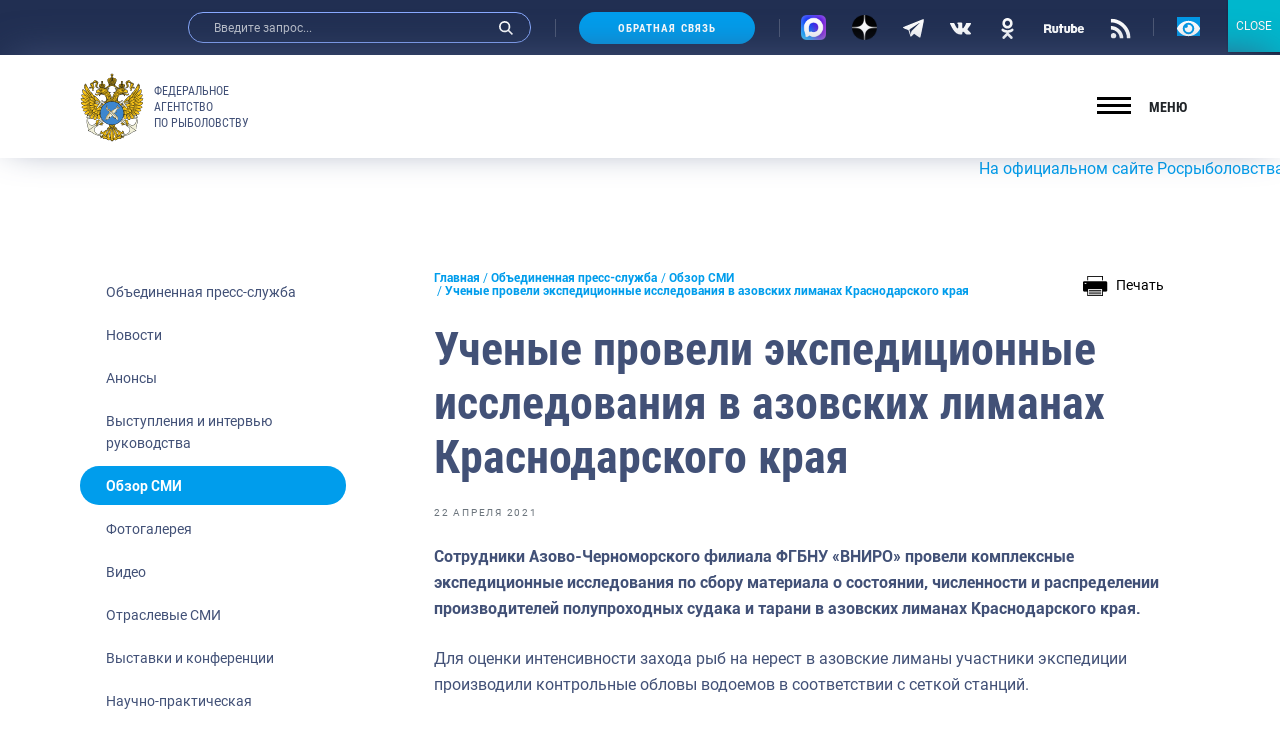

--- FILE ---
content_type: text/html; charset=UTF-8
request_url: https://fish.gov.ru/obzor-smi/2021/04/22/uchenye-proveli-ekspeditsionnye-issledovaniya-v-azovskikh-limanakh-krasnodarskogo-kraya/
body_size: 31059
content:
<!doctype html>
<html lang="ru-RU">
<head>
    <meta charset="UTF-8">
    <meta name="viewport" content="width=device-width, initial-scale=1.0, shrink-to-fit=no">
<meta name="yandex-verification" content="c5e43b4e23ae30b7" />
    <link rel="profile" href="http://gmpg.org/xfn/11">
    <style type="text/css">.wpfts-result-item .wpfts-smart-excerpt {}.wpfts-result-item .wpfts-not-found {color:#808080;font-size:0.9em;}.wpfts-result-item .wpfts-score {color:#006621;font-size:0.9em;}.wpfts-shift {margin-left:40px;}.wpfts-result-item .wpfts-download-link {color:#006621;font-size:0.9em;}.wpfts-result-item .wpfts-file-size {color:#006621;font-size:0.9em;}</style>
	<title>Ученые провели экспедиционные исследования в азовских лиманах Краснодарского края | Федеральное агентство по рыболовству</title>
	<meta name="description" content="Сотрудники Азово-Черноморского филиала ФГБНУ «ВНИРО» провели комплексные экспедиционные исследования по сбору материала о состоянии, численности и" />
	<meta name="robots" content="index, follow, max-snippet:-1, max-image-preview:large, max-video-preview:-1" />
	<link rel="canonical" href="https://fish.gov.ru/obzor-smi/2021/04/22/uchenye-proveli-ekspeditsionnye-issledovaniya-v-azovskikh-limanakh-krasnodarskogo-kraya/" />
	<meta property="og:locale" content="ru_RU" />
	<meta property="og:type" content="article" />
	<meta property="og:title" content="Ученые провели экспедиционные исследования в азовских лиманах Краснодарского края | Федеральное агентство по рыболовству" />
	<meta property="og:description" content="Сотрудники Азово-Черноморского филиала ФГБНУ «ВНИРО» провели комплексные экспедиционные исследования по сбору материала о состоянии, численности и" />
	<meta property="og:url" content="https://fish.gov.ru/obzor-smi/2021/04/22/uchenye-proveli-ekspeditsionnye-issledovaniya-v-azovskikh-limanakh-krasnodarskogo-kraya/" />
	<meta property="og:site_name" content="Федеральное агентство по рыболовству" />
	<meta property="article:publisher" content="https://www.facebook.com/fish.gov.ru?fref=ts" />
	<meta property="article:published_time" content="2021-04-22T11:50:39+00:00" />
	<meta property="article:modified_time" content="2021-05-26T11:48:05+00:00" />
	<meta property="og:image" content="https://fish.gov.ru/wp-content/uploads/WhatsApp_Image_2021-05-28_at_10.23.55.jpeg" />
	<meta property="og:image:width" content="1280" />
	<meta property="og:image:height" content="1280" />
	<meta name="twitter:card" content="summary_large_image" />
	<meta name="twitter:creator" content="@fish_gov_ru" />
	<meta name="twitter:site" content="@fish_gov_ru" />
	<script type="application/ld+json" class="yoast-schema-graph">{"@context":"https://schema.org","@graph":[{"@type":"Organization","@id":"https://fish.gov.ru/#organization","name":"\u0424\u0435\u0434\u0435\u0440\u0430\u043b\u044c\u043d\u043e\u0435 \u0430\u0433\u0435\u043d\u0442\u0441\u0442\u0432\u043e \u043f\u043e \u0440\u044b\u0431\u043e\u043b\u043e\u0432\u0441\u0442\u0432\u0443","url":"https://fish.gov.ru/","sameAs":["https://www.facebook.com/fish.gov.ru?fref=ts","https://www.instagram.com/fish.gov.ru/?utm_medium=copy_link","http://www.youtube.com/channel/UCOhJUGN_cghN2JUC-o1n2SA","https://twitter.com/fish_gov_ru"],"logo":{"@type":"ImageObject","@id":"https://fish.gov.ru/#logo","inLanguage":"ru-RU","url":"https://fish.gov.ru/wp-content/uploads/images/ob_agentstve/\u042d\u043c\u0431\u043b\u0435\u043c\u0430/far_logo_no_text.png","width":2764,"height":2464,"caption":"\u0424\u0435\u0434\u0435\u0440\u0430\u043b\u044c\u043d\u043e\u0435 \u0430\u0433\u0435\u043d\u0442\u0441\u0442\u0432\u043e \u043f\u043e \u0440\u044b\u0431\u043e\u043b\u043e\u0432\u0441\u0442\u0432\u0443"},"image":{"@id":"https://fish.gov.ru/#logo"}},{"@type":"WebSite","@id":"https://fish.gov.ru/#website","url":"https://fish.gov.ru/","name":"\u0424\u0435\u0434\u0435\u0440\u0430\u043b\u044c\u043d\u043e\u0435 \u0430\u0433\u0435\u043d\u0442\u0441\u0442\u0432\u043e \u043f\u043e \u0440\u044b\u0431\u043e\u043b\u043e\u0432\u0441\u0442\u0432\u0443","description":"\u041e\u0444\u0438\u0446\u0438\u0430\u043b\u044c\u043d\u044b\u0439 \u0441\u0430\u0439\u0442 \u0424\u0435\u0434\u0435\u0440\u0430\u043b\u044c\u043d\u043e\u0433\u043e \u0430\u0433\u0435\u043d\u0442\u0441\u0442\u0432\u043e \u043f\u043e \u0440\u044b\u0431\u043e\u043b\u043e\u0432\u0441\u0442\u0432\u0443","publisher":{"@id":"https://fish.gov.ru/#organization"},"potentialAction":[{"@type":"SearchAction","target":"https://fish.gov.ru/?s={search_term_string}","query-input":"required name=search_term_string"}],"inLanguage":"ru-RU"},{"@type":"WebPage","@id":"https://fish.gov.ru/obzor-smi/2021/04/22/uchenye-proveli-ekspeditsionnye-issledovaniya-v-azovskikh-limanakh-krasnodarskogo-kraya/#webpage","url":"https://fish.gov.ru/obzor-smi/2021/04/22/uchenye-proveli-ekspeditsionnye-issledovaniya-v-azovskikh-limanakh-krasnodarskogo-kraya/","name":"\u0423\u0447\u0435\u043d\u044b\u0435 \u043f\u0440\u043e\u0432\u0435\u043b\u0438 \u044d\u043a\u0441\u043f\u0435\u0434\u0438\u0446\u0438\u043e\u043d\u043d\u044b\u0435 \u0438\u0441\u0441\u043b\u0435\u0434\u043e\u0432\u0430\u043d\u0438\u044f \u0432 \u0430\u0437\u043e\u0432\u0441\u043a\u0438\u0445 \u043b\u0438\u043c\u0430\u043d\u0430\u0445 \u041a\u0440\u0430\u0441\u043d\u043e\u0434\u0430\u0440\u0441\u043a\u043e\u0433\u043e \u043a\u0440\u0430\u044f | \u0424\u0435\u0434\u0435\u0440\u0430\u043b\u044c\u043d\u043e\u0435 \u0430\u0433\u0435\u043d\u0442\u0441\u0442\u0432\u043e \u043f\u043e \u0440\u044b\u0431\u043e\u043b\u043e\u0432\u0441\u0442\u0432\u0443","isPartOf":{"@id":"https://fish.gov.ru/#website"},"datePublished":"2021-04-22T11:50:39+00:00","dateModified":"2021-05-26T11:48:05+00:00","description":"\u0421\u043e\u0442\u0440\u0443\u0434\u043d\u0438\u043a\u0438 \u0410\u0437\u043e\u0432\u043e-\u0427\u0435\u0440\u043d\u043e\u043c\u043e\u0440\u0441\u043a\u043e\u0433\u043e \u0444\u0438\u043b\u0438\u0430\u043b\u0430 \u0424\u0413\u0411\u041d\u0423 \u00ab\u0412\u041d\u0418\u0420\u041e\u00bb \u043f\u0440\u043e\u0432\u0435\u043b\u0438 \u043a\u043e\u043c\u043f\u043b\u0435\u043a\u0441\u043d\u044b\u0435 \u044d\u043a\u0441\u043f\u0435\u0434\u0438\u0446\u0438\u043e\u043d\u043d\u044b\u0435 \u0438\u0441\u0441\u043b\u0435\u0434\u043e\u0432\u0430\u043d\u0438\u044f \u043f\u043e \u0441\u0431\u043e\u0440\u0443 \u043c\u0430\u0442\u0435\u0440\u0438\u0430\u043b\u0430 \u043e \u0441\u043e\u0441\u0442\u043e\u044f\u043d\u0438\u0438, \u0447\u0438\u0441\u043b\u0435\u043d\u043d\u043e\u0441\u0442\u0438 \u0438","breadcrumb":{"@id":"https://fish.gov.ru/obzor-smi/2021/04/22/uchenye-proveli-ekspeditsionnye-issledovaniya-v-azovskikh-limanakh-krasnodarskogo-kraya/#breadcrumb"},"inLanguage":"ru-RU","potentialAction":[{"@type":"ReadAction","target":["https://fish.gov.ru/obzor-smi/2021/04/22/uchenye-proveli-ekspeditsionnye-issledovaniya-v-azovskikh-limanakh-krasnodarskogo-kraya/"]}]},{"@type":"BreadcrumbList","@id":"https://fish.gov.ru/obzor-smi/2021/04/22/uchenye-proveli-ekspeditsionnye-issledovaniya-v-azovskikh-limanakh-krasnodarskogo-kraya/#breadcrumb","itemListElement":[{"@type":"ListItem","position":1,"item":{"@type":"WebPage","@id":"https://fish.gov.ru/","url":"https://fish.gov.ru/","name":"\u0413\u043b\u0430\u0432\u043d\u0430\u044f"}},{"@type":"ListItem","position":2,"item":{"@type":"WebPage","@id":"https://fish.gov.ru/obiedinennaya-press-sluzhba/","url":"https://fish.gov.ru/obiedinennaya-press-sluzhba/","name":"\u041e\u0431\u044a\u0435\u0434\u0438\u043d\u0435\u043d\u043d\u0430\u044f \u043f\u0440\u0435\u0441\u0441-\u0441\u043b\u0443\u0436\u0431\u0430"}},{"@type":"ListItem","position":3,"item":{"@type":"WebPage","@id":"https://fish.gov.ru/category/obzor-smi/","url":"https://fish.gov.ru/category/obzor-smi/","name":"\u041e\u0431\u0437\u043e\u0440 \u0421\u041c\u0418"}},{"@type":"ListItem","position":4,"item":{"@type":"WebPage","@id":"https://fish.gov.ru/obzor-smi/2021/04/22/uchenye-proveli-ekspeditsionnye-issledovaniya-v-azovskikh-limanakh-krasnodarskogo-kraya/","url":"https://fish.gov.ru/obzor-smi/2021/04/22/uchenye-proveli-ekspeditsionnye-issledovaniya-v-azovskikh-limanakh-krasnodarskogo-kraya/","name":"\u0423\u0447\u0435\u043d\u044b\u0435 \u043f\u0440\u043e\u0432\u0435\u043b\u0438 \u044d\u043a\u0441\u043f\u0435\u0434\u0438\u0446\u0438\u043e\u043d\u043d\u044b\u0435 \u0438\u0441\u0441\u043b\u0435\u0434\u043e\u0432\u0430\u043d\u0438\u044f \u0432 \u0430\u0437\u043e\u0432\u0441\u043a\u0438\u0445 \u043b\u0438\u043c\u0430\u043d\u0430\u0445 \u041a\u0440\u0430\u0441\u043d\u043e\u0434\u0430\u0440\u0441\u043a\u043e\u0433\u043e \u043a\u0440\u0430\u044f"}}]},{"@type":"Article","@id":"https://fish.gov.ru/obzor-smi/2021/04/22/uchenye-proveli-ekspeditsionnye-issledovaniya-v-azovskikh-limanakh-krasnodarskogo-kraya/#article","isPartOf":{"@id":"https://fish.gov.ru/obzor-smi/2021/04/22/uchenye-proveli-ekspeditsionnye-issledovaniya-v-azovskikh-limanakh-krasnodarskogo-kraya/#webpage"},"author":{"@id":""},"headline":"\u0423\u0447\u0435\u043d\u044b\u0435 \u043f\u0440\u043e\u0432\u0435\u043b\u0438 \u044d\u043a\u0441\u043f\u0435\u0434\u0438\u0446\u0438\u043e\u043d\u043d\u044b\u0435 \u0438\u0441\u0441\u043b\u0435\u0434\u043e\u0432\u0430\u043d\u0438\u044f \u0432 \u0430\u0437\u043e\u0432\u0441\u043a\u0438\u0445 \u043b\u0438\u043c\u0430\u043d\u0430\u0445 \u041a\u0440\u0430\u0441\u043d\u043e\u0434\u0430\u0440\u0441\u043a\u043e\u0433\u043e \u043a\u0440\u0430\u044f","datePublished":"2021-04-22T11:50:39+00:00","dateModified":"2021-05-26T11:48:05+00:00","mainEntityOfPage":{"@id":"https://fish.gov.ru/obzor-smi/2021/04/22/uchenye-proveli-ekspeditsionnye-issledovaniya-v-azovskikh-limanakh-krasnodarskogo-kraya/#webpage"},"publisher":{"@id":"https://fish.gov.ru/#organization"},"keywords":"\u0410\u0437\u043e\u0432\u0441\u043a\u0438\u0435 \u043b\u0438\u043c\u0430\u043d\u044b,\u0410\u0437\u043e\u0432\u043e-\u0427\u0435\u0440\u043d\u043e\u043c\u043e\u0440\u0441\u043a\u0438\u0439 \u0444\u0438\u043b\u0438\u0430\u043b","articleSection":"\u041e\u0431\u0437\u043e\u0440 \u0421\u041c\u0418","inLanguage":"ru-RU"}]}</script>


<link rel="stylesheet" href="https://fish.gov.ru/wp/wp-includes/css/dist/block-library/style.min.css"><link rel="stylesheet" href="https://fish.gov.ru/wp/wp-includes/css/dist/block-library/theme.min.css"><link rel="stylesheet" href="https://fish.gov.ru/wp-content/plugins/contact-form-7/includes/css/styles.css"><link rel="stylesheet" href="https://fish.gov.ru/wp-content/plugins/encyclopedia-lexicon-glossary-wiki-dictionary/assets/css/encyclopedia.css"><link rel="stylesheet" href="https://fish.gov.ru/wp-content/plugins/encyclopedia-lexicon-glossary-wiki-dictionary/assets/css/tooltips.css"><link rel="stylesheet" href="https://fish.gov.ru/wp-content/plugins/fulltext-search-pro/style/wpfts_autocomplete.css"><link rel="stylesheet" href="https://fish.gov.ru/wp/wp-includes/css/dashicons.min.css"><link rel="stylesheet" href="https://fish.gov.ru/wp-content/plugins/post-views-counter/css/frontend.css"><link rel="stylesheet" href="https://fish.gov.ru/wp-content/plugins/widget-options/assets/css/widget-options.css"><link rel="stylesheet" href="https://fish.gov.ru/wp-content/plugins/wp-polls/polls-css.css"><style id='wp-polls-inline-css' type='text/css'>
.wp-polls .pollbar {
	margin: 1px;
	font-size: 6px;
	line-height: 8px;
	height: 8px;
	background-image: url('https://fish.gov.ru/wp-content/plugins/wp-polls/images/default/pollbg.gif');
	border: 1px solid #c8c8c8;
}

</style>
<link rel="stylesheet" href="https://fish.gov.ru/wp-content/themes/app/style.css"><link rel="stylesheet" href="https://fish.gov.ru/wp-content/plugins/popup-maker/assets/css/pum-site.min.css"><style id='popup-maker-site-inline-css' type='text/css'>
/* Popup Google Fonts */
@import url('//fonts.googleapis.com/css?family=Montserrat:100');

/* Popup Theme 103793: Content Only - For use with page builders or block editor */
.pum-theme-103793, .pum-theme-content-only { background-color: rgba( 0, 0, 0, 0.70 ) } 
.pum-theme-103793 .pum-container, .pum-theme-content-only .pum-container { padding: 0px; border-radius: 0px; border: 1px none #000000; box-shadow: 0px 0px 0px 0px rgba( 2, 2, 2, 0.00 ) } 
.pum-theme-103793 .pum-title, .pum-theme-content-only .pum-title { color: #000000; text-align: left; text-shadow: 0px 0px 0px rgba( 2, 2, 2, 0.23 ); font-family: inherit; font-weight: 400; font-size: 32px; line-height: 36px } 
.pum-theme-103793 .pum-content, .pum-theme-content-only .pum-content { color: #8c8c8c; font-family: inherit; font-weight: 400 } 
.pum-theme-103793 .pum-content + .pum-close, .pum-theme-content-only .pum-content + .pum-close { position: absolute; height: 18px; width: 18px; left: auto; right: 7px; bottom: auto; top: 7px; padding: 0px; color: #000000; font-family: inherit; font-weight: 700; font-size: 20px; line-height: 20px; border: 1px none #ffffff; border-radius: 15px; box-shadow: 0px 0px 0px 0px rgba( 2, 2, 2, 0.00 ); text-shadow: 0px 0px 0px rgba( 0, 0, 0, 0.00 ); background-color: rgba( 255, 255, 255, 0.00 ) } 

/* Popup Theme 103792: Floating Bar - Soft Blue */
.pum-theme-103792, .pum-theme-floating-bar { background-color: rgba( 255, 255, 255, 0.00 ) } 
.pum-theme-103792 .pum-container, .pum-theme-floating-bar .pum-container { padding: 8px; border-radius: 0px; border: 1px none #000000; box-shadow: 1px 1px 3px 0px rgba( 2, 2, 2, 0.23 ); background-color: rgba( 238, 246, 252, 1.00 ) } 
.pum-theme-103792 .pum-title, .pum-theme-floating-bar .pum-title { color: #505050; text-align: left; text-shadow: 0px 0px 0px rgba( 2, 2, 2, 0.23 ); font-family: inherit; font-weight: 400; font-size: 32px; line-height: 36px } 
.pum-theme-103792 .pum-content, .pum-theme-floating-bar .pum-content { color: #505050; font-family: inherit; font-weight: 400 } 
.pum-theme-103792 .pum-content + .pum-close, .pum-theme-floating-bar .pum-content + .pum-close { position: absolute; height: 18px; width: 18px; left: auto; right: 5px; bottom: auto; top: 50%; padding: 0px; color: #505050; font-family: Sans-Serif; font-weight: 700; font-size: 15px; line-height: 18px; border: 1px solid #505050; border-radius: 15px; box-shadow: 0px 0px 0px 0px rgba( 2, 2, 2, 0.00 ); text-shadow: 0px 0px 0px rgba( 0, 0, 0, 0.00 ); background-color: rgba( 255, 255, 255, 0.00 ); transform: translate(0, -50%) } 

/* Popup Theme 103791: Framed Border */
.pum-theme-103791, .pum-theme-framed-border { background-color: rgba( 255, 255, 255, 0.50 ) } 
.pum-theme-103791 .pum-container, .pum-theme-framed-border .pum-container { padding: 18px; border-radius: 0px; border: 20px outset #dd3333; box-shadow: 1px 1px 3px 0px rgba( 2, 2, 2, 0.97 ) inset; background-color: rgba( 255, 251, 239, 1.00 ) } 
.pum-theme-103791 .pum-title, .pum-theme-framed-border .pum-title { color: #000000; text-align: left; text-shadow: 0px 0px 0px rgba( 2, 2, 2, 0.23 ); font-family: inherit; font-weight: 100; font-size: 32px; line-height: 36px } 
.pum-theme-103791 .pum-content, .pum-theme-framed-border .pum-content { color: #2d2d2d; font-family: inherit; font-weight: 100 } 
.pum-theme-103791 .pum-content + .pum-close, .pum-theme-framed-border .pum-content + .pum-close { position: absolute; height: 20px; width: 20px; left: auto; right: -20px; bottom: auto; top: -20px; padding: 0px; color: #ffffff; font-family: Tahoma; font-weight: 700; font-size: 16px; line-height: 18px; border: 1px none #ffffff; border-radius: 0px; box-shadow: 0px 0px 0px 0px rgba( 2, 2, 2, 0.23 ); text-shadow: 0px 0px 0px rgba( 0, 0, 0, 0.23 ); background-color: rgba( 0, 0, 0, 0.55 ) } 

/* Popup Theme 103790: Cutting Edge */
.pum-theme-103790, .pum-theme-cutting-edge { background-color: rgba( 0, 0, 0, 0.50 ) } 
.pum-theme-103790 .pum-container, .pum-theme-cutting-edge .pum-container { padding: 18px; border-radius: 0px; border: 1px none #000000; box-shadow: 0px 10px 25px 0px rgba( 2, 2, 2, 0.50 ); background-color: rgba( 30, 115, 190, 1.00 ) } 
.pum-theme-103790 .pum-title, .pum-theme-cutting-edge .pum-title { color: #ffffff; text-align: left; text-shadow: 0px 0px 0px rgba( 2, 2, 2, 0.23 ); font-family: Sans-Serif; font-weight: 100; font-size: 26px; line-height: 28px } 
.pum-theme-103790 .pum-content, .pum-theme-cutting-edge .pum-content { color: #ffffff; font-family: inherit; font-weight: 100 } 
.pum-theme-103790 .pum-content + .pum-close, .pum-theme-cutting-edge .pum-content + .pum-close { position: absolute; height: 24px; width: 24px; left: auto; right: 0px; bottom: auto; top: 0px; padding: 0px; color: #1e73be; font-family: Times New Roman; font-weight: 100; font-size: 32px; line-height: 24px; border: 1px none #ffffff; border-radius: 0px; box-shadow: -1px 1px 1px 0px rgba( 2, 2, 2, 0.10 ); text-shadow: -1px 1px 1px rgba( 0, 0, 0, 0.10 ); background-color: rgba( 238, 238, 34, 1.00 ) } 

/* Popup Theme 103789: Hello Box */
.pum-theme-103789, .pum-theme-hello-box { background-color: rgba( 0, 0, 0, 0.75 ) } 
.pum-theme-103789 .pum-container, .pum-theme-hello-box .pum-container { padding: 30px; border-radius: 80px; border: 14px solid #81d742; box-shadow: 0px 0px 0px 0px rgba( 2, 2, 2, 0.00 ); background-color: rgba( 255, 255, 255, 1.00 ) } 
.pum-theme-103789 .pum-title, .pum-theme-hello-box .pum-title { color: #2d2d2d; text-align: left; text-shadow: 0px 0px 0px rgba( 2, 2, 2, 0.23 ); font-family: Montserrat; font-weight: 100; font-size: 32px; line-height: 36px } 
.pum-theme-103789 .pum-content, .pum-theme-hello-box .pum-content { color: #2d2d2d; font-family: inherit; font-weight: 100 } 
.pum-theme-103789 .pum-content + .pum-close, .pum-theme-hello-box .pum-content + .pum-close { position: absolute; height: auto; width: auto; left: auto; right: -30px; bottom: auto; top: -30px; padding: 0px; color: #2d2d2d; font-family: Times New Roman; font-weight: 100; font-size: 32px; line-height: 28px; border: 1px none #ffffff; border-radius: 28px; box-shadow: 0px 0px 0px 0px rgba( 2, 2, 2, 0.23 ); text-shadow: 0px 0px 0px rgba( 0, 0, 0, 0.23 ); background-color: rgba( 255, 255, 255, 1.00 ) } 

/* Popup Theme 103788: Enterprise Blue */
.pum-theme-103788, .pum-theme-enterprise-blue { background-color: rgba( 0, 0, 0, 0.70 ) } 
.pum-theme-103788 .pum-container, .pum-theme-enterprise-blue .pum-container { padding: 28px; border-radius: 5px; border: 1px none #000000; box-shadow: 0px 10px 25px 4px rgba( 2, 2, 2, 0.50 ); background-color: rgba( 255, 255, 255, 1.00 ) } 
.pum-theme-103788 .pum-title, .pum-theme-enterprise-blue .pum-title { color: #315b7c; text-align: left; text-shadow: 0px 0px 0px rgba( 2, 2, 2, 0.23 ); font-family: inherit; font-weight: 100; font-size: 34px; line-height: 36px } 
.pum-theme-103788 .pum-content, .pum-theme-enterprise-blue .pum-content { color: #2d2d2d; font-family: inherit; font-weight: 100 } 
.pum-theme-103788 .pum-content + .pum-close, .pum-theme-enterprise-blue .pum-content + .pum-close { position: absolute; height: 28px; width: 28px; left: auto; right: 8px; bottom: auto; top: 8px; padding: 4px; color: #ffffff; font-family: Times New Roman; font-weight: 100; font-size: 20px; line-height: 20px; border: 1px none #ffffff; border-radius: 42px; box-shadow: 0px 0px 0px 0px rgba( 2, 2, 2, 0.23 ); text-shadow: 0px 0px 0px rgba( 0, 0, 0, 0.23 ); background-color: rgba( 49, 91, 124, 1.00 ) } 

/* Popup Theme 103787: Light Box */
.pum-theme-103787, .pum-theme-lightbox { background-color: rgba( 0, 0, 0, 0.60 ) } 
.pum-theme-103787 .pum-container, .pum-theme-lightbox .pum-container { padding: 18px; border-radius: 3px; border: 8px solid #000000; box-shadow: 0px 0px 30px 0px rgba( 2, 2, 2, 1.00 ); background-color: rgba( 255, 255, 255, 1.00 ) } 
.pum-theme-103787 .pum-title, .pum-theme-lightbox .pum-title { color: #000000; text-align: left; text-shadow: 0px 0px 0px rgba( 2, 2, 2, 0.23 ); font-family: inherit; font-weight: 100; font-size: 32px; line-height: 36px } 
.pum-theme-103787 .pum-content, .pum-theme-lightbox .pum-content { color: #000000; font-family: inherit; font-weight: 100 } 
.pum-theme-103787 .pum-content + .pum-close, .pum-theme-lightbox .pum-content + .pum-close { position: absolute; height: 26px; width: 26px; left: auto; right: -13px; bottom: auto; top: -13px; padding: 0px; color: #ffffff; font-family: Arial; font-weight: 100; font-size: 24px; line-height: 24px; border: 2px solid #ffffff; border-radius: 26px; box-shadow: 0px 0px 15px 1px rgba( 2, 2, 2, 0.75 ); text-shadow: 0px 0px 0px rgba( 0, 0, 0, 0.23 ); background-color: rgba( 0, 0, 0, 1.00 ) } 

/* Popup Theme 103786: Default Theme */
.pum-theme-103786, .pum-theme-default-theme { background-color: rgba( 255, 255, 255, 1.00 ) } 
.pum-theme-103786 .pum-container, .pum-theme-default-theme .pum-container { padding: 18px; border-radius: 0px; border: 1px none #000000; box-shadow: 1px 1px 3px 0px rgba( 2, 2, 2, 0.23 ); background-color: rgba( 249, 249, 249, 1.00 ) } 
.pum-theme-103786 .pum-title, .pum-theme-default-theme .pum-title { color: #000000; text-align: left; text-shadow: 0px 0px 0px rgba( 2, 2, 2, 0.23 ); font-family: inherit; font-weight: 400; font-size: 32px; font-style: normal; line-height: 36px } 
.pum-theme-103786 .pum-content, .pum-theme-default-theme .pum-content { color: #8c8c8c; font-family: inherit; font-weight: 400; font-style: inherit } 
.pum-theme-103786 .pum-content + .pum-close, .pum-theme-default-theme .pum-content + .pum-close { position: absolute; height: auto; width: auto; left: auto; right: 0px; bottom: auto; top: 0px; padding: 8px; color: #ffffff; font-family: inherit; font-weight: 400; font-size: 12px; font-style: inherit; line-height: 36px; border: 1px none #ffffff; border-radius: 0px; box-shadow: 1px 1px 3px 0px rgba( 2, 2, 2, 0.23 ); text-shadow: 0px 0px 0px rgba( 0, 0, 0, 0.23 ); background-color: rgba( 0, 183, 205, 1.00 ) } 

#pum-104940 {z-index: 1999999999}
#pum-103797 {z-index: 1999999999}
#pum-103795 {z-index: 1999999999}
#pum-103794 {z-index: 1999999999}

</style>
<link rel="stylesheet" href="https://fish.gov.ru/wp-content/plugins/add-to-any/addtoany.min.css"><link rel="stylesheet" href="https://fish.gov.ru/wp-content/themes/app/assets/build/css/vendors.css"><link rel="stylesheet" href="https://fish.gov.ru/wp-content/themes/app/assets/build/css/app.css"><link rel="stylesheet" href="https://fish.gov.ru/wp-content/themes/app/assets/main.css"><link rel="stylesheet" href="https://fish.gov.ru/wp-content/plugins/button-visually-impaired/assets/css/bvi.min.css"><style id='bvi-style-inline-css' type='text/css'>
a.bvi-link-widget, a.bvi-link-shortcode {color: #ffffff !important; background-color: #0299e7 !important;}
</style>
<script src="https://fish.gov.ru/wp-content/plugins/wp-yandex-metrika/assets/YmEc.min.js"></script><script>
window.tmpwpym={datalayername:'dataLayer',counters:JSON.parse('[{"number":"96688446","webvisor":"1"}]'),targets:JSON.parse('[]')};
</script><script src="https://fish.gov.ru/wp/wp-includes/js/jquery/jquery.min.js"></script><script src="https://fish.gov.ru/wp/wp-includes/js/jquery/jquery-migrate.min.js"></script><script src="https://fish.gov.ru/wp-content/plugins/wp-yandex-metrika/assets/frontend.min.js"></script><script src="https://fish.gov.ru/wp-content/plugins/add-to-any/addtoany.min.js"></script><script src="https://fish.gov.ru/wp/wp-includes/js/dist/vendor/wp-polyfill.min.js"></script><script>
( 'fetch' in window ) || document.write( '<script src="https://fish.gov.ru/wp/wp-includes/js/dist/vendor/wp-polyfill-fetch.min.js">' + 'ipt>' );( document.contains ) || document.write( '<script src="https://fish.gov.ru/wp/wp-includes/js/dist/vendor/wp-polyfill-node-contains.min.js">' + 'ipt>' );( window.DOMRect ) || document.write( '<script src="https://fish.gov.ru/wp/wp-includes/js/dist/vendor/wp-polyfill-dom-rect.min.js">' + 'ipt>' );( window.URL && window.URL.prototype && window.URLSearchParams ) || document.write( '<script src="https://fish.gov.ru/wp/wp-includes/js/dist/vendor/wp-polyfill-url.min.js">' + 'ipt>' );( window.FormData && window.FormData.prototype.keys ) || document.write( '<script src="https://fish.gov.ru/wp/wp-includes/js/dist/vendor/wp-polyfill-formdata.min.js">' + 'ipt>' );( Element.prototype.matches && Element.prototype.closest ) || document.write( '<script src="https://fish.gov.ru/wp/wp-includes/js/dist/vendor/wp-polyfill-element-closest.min.js">' + 'ipt>' );
</script><script src="https://fish.gov.ru/wp/wp-includes/js/dist/i18n.min.js"></script><script src="https://fish.gov.ru/wp/wp-includes/js/jquery/ui/core.min.js"></script><script src="https://fish.gov.ru/wp/wp-includes/js/jquery/ui/menu.min.js"></script><script src="https://fish.gov.ru/wp/wp-includes/js/dist/dom-ready.min.js"></script><script>
( function( domain, translations ) {
	var localeData = translations.locale_data[ domain ] || translations.locale_data.messages;
	localeData[""].domain = domain;
	wp.i18n.setLocaleData( localeData, domain );
} )( "default", {"translation-revision-date":"2021-06-06 13:43:03+0000","generator":"GlotPress\/3.0.0-alpha.2","domain":"messages","locale_data":{"messages":{"":{"domain":"messages","plural-forms":"nplurals=3; plural=(n % 10 == 1 && n % 100 != 11) ? 0 : ((n % 10 >= 2 && n % 10 <= 4 && (n % 100 < 12 || n % 100 > 14)) ? 1 : 2);","lang":"ru"},"Notifications":["\u0423\u0432\u0435\u0434\u043e\u043c\u043b\u0435\u043d\u0438\u044f"]}},"comment":{"reference":"wp-includes\/js\/dist\/a11y.js"}} );
</script><script src="https://fish.gov.ru/wp/wp-includes/js/dist/a11y.min.js"></script><script type='text/javascript' id='jquery-ui-autocomplete-js-extra'>
/* <![CDATA[ */
var uiAutocompleteL10n = {"noResults":"\u0420\u0435\u0437\u0443\u043b\u044c\u0442\u0430\u0442\u043e\u0432 \u043d\u0435 \u043d\u0430\u0439\u0434\u0435\u043d\u043e.","oneResult":"\u041d\u0430\u0439\u0434\u0435\u043d 1 \u0440\u0435\u0437\u0443\u043b\u044c\u0442\u0430\u0442. \u0414\u043b\u044f \u043f\u0435\u0440\u0435\u043c\u0435\u0449\u0435\u043d\u0438\u044f \u0438\u0441\u043f\u043e\u043b\u044c\u0437\u0443\u0439\u0442\u0435 \u043a\u043b\u0430\u0432\u0438\u0448\u0438 \u0432\u0432\u0435\u0440\u0445\/\u0432\u043d\u0438\u0437.","manyResults":"\u041d\u0430\u0439\u0434\u0435\u043d\u043e \u0440\u0435\u0437\u0443\u043b\u044c\u0442\u0430\u0442\u043e\u0432: %d. \u0414\u043b\u044f \u043f\u0435\u0440\u0435\u043c\u0435\u0449\u0435\u043d\u0438\u044f \u0438\u0441\u043f\u043e\u043b\u044c\u0437\u0443\u0439\u0442\u0435 \u043a\u043b\u0430\u0432\u0438\u0448\u0438 \u0432\u0432\u0435\u0440\u0445\/\u0432\u043d\u0438\u0437.","itemSelected":"\u041e\u0431\u044a\u0435\u043a\u0442 \u0432\u044b\u0431\u0440\u0430\u043d."};
/* ]]> */
</script>
<script src="https://fish.gov.ru/wp/wp-includes/js/jquery/ui/autocomplete.min.js"></script><script src="https://fish.gov.ru/wp-content/plugins/fulltext-search-pro/js/wpfts_frontend.js"></script>
<script data-cfasync="false">
window.a2a_config=window.a2a_config||{};a2a_config.callbacks=[];a2a_config.overlays=[];a2a_config.templates={};a2a_localize = {
	Share: "Отправить",
	Save: "Сохранить",
	Subscribe: "Подписаться",
	Email: "E-mail",
	Bookmark: "В закладки!",
	ShowAll: "Показать все",
	ShowLess: "Показать остальное",
	FindServices: "Найти сервис(ы)",
	FindAnyServiceToAddTo: "Найти сервис и добавить",
	PoweredBy: "Работает на",
	ShareViaEmail: "Поделиться по электронной почте",
	SubscribeViaEmail: "Подписаться по электронной почте",
	BookmarkInYourBrowser: "Добавить в закладки",
	BookmarkInstructions: "Нажмите Ctrl+D или \u2318+D, чтобы добавить страницу в закладки",
	AddToYourFavorites: "Добавить в Избранное",
	SendFromWebOrProgram: "Отправлять с любого email-адреса или email-программы",
	EmailProgram: "Почтовая программа",
	More: "Подробнее&#8230;",
	ThanksForSharing: "Спасибо, что поделились!",
	ThanksForFollowing: "Спасибо за подписку!"
};

(function(d,s,a,b){a=d.createElement(s);b=d.getElementsByTagName(s)[0];a.async=1;a.src="https://static.addtoany.com/menu/page.js";b.parentNode.insertBefore(a,b);})(document,"script");
</script>
<script type="text/javascript">
		document.wpfts_ajaxurl = "https://fish.gov.ru/wp/wp-admin/admin-ajax.php";
	</script><meta name="verification" content="f612c7d25f5690ad41496fcfdbf8d1" />    <script>document.documentElement.classList.add('js');</script>
            <!-- Yandex.Metrica counter -->
        <script type="text/javascript">
            (function (m, e, t, r, i, k, a) {
                m[i] = m[i] || function () {
                    (m[i].a = m[i].a || []).push(arguments)
                };
                m[i].l = 1 * new Date();
                k = e.createElement(t), a = e.getElementsByTagName(t)[0], k.async = 1, k.src = r, a.parentNode.insertBefore(k, a)
            })

            (window, document, "script", "https://mc.yandex.ru/metrika/tag.js", "ym");

            ym("96688446", "init", {
                clickmap: true,
                trackLinks: true,
                accurateTrackBounce: true,
                webvisor: true,
                ecommerce: "dataLayer",
                params: {
                    __ym: {
                        "ymCmsPlugin": {
                            "cms": "wordpress",
                            "cmsVersion":"5.6",
                            "pluginVersion": "1.2.0",
                            "ymCmsRip": "1597463007"
                        }
                    }
                }
            });
        </script>
        <!-- /Yandex.Metrica counter -->
        <link rel="icon" href="https://fish.gov.ru/wp-content/uploads/2021/03/favicon.png" sizes="32x32">
<link rel="icon" href="https://fish.gov.ru/wp-content/uploads/2021/03/favicon.png" sizes="192x192">
<link rel="apple-touch-icon" href="https://fish.gov.ru/wp-content/uploads/2021/03/favicon.png">
<meta name="msapplication-TileImage" content="https://fish.gov.ru/wp-content/uploads/2021/03/favicon.png">
</head>
<body class="post-template-default single single-post postid-78903 single-format-standard wp-custom-logo wp-embed-responsive uchenye-proveli-ekspeditsionnye-issledovaniya-v-azovskikh-limanakh-krasnodarskogo-kraya">
    
    
    <!-- Yandex.Metrika counter -->
    <script type="text/javascript" >
        (function(m,e,t,r,i,k,a){m[i]=m[i]||function(){(m[i].a=m[i].a||[]).push(arguments)};
            m[i].l=1*new Date();k=e.createElement(t),a=e.getElementsByTagName(t)[0],k.async=1,k.src=r,a.parentNode.insertBefore(k,a)})
        (window, document, "script", "https://mc.yandex.ru/metrika/tag.js", "ym");

        ym(73214317, "init", {
            clickmap:true,
            trackLinks:true,
            accurateTrackBounce:true,
            webvisor:true
        });
    </script>
    <noscript><div><img src="https://mc.yandex.ru/watch/73214317" style="position:absolute; left:-9999px;" alt="" /></div></noscript>
    <!-- /Yandex.Metrika counter -->

    <!-- Yandex.Metrika counter -->
    <script type="text/javascript" >
        (function (d, w, c) {
            (w[c] = w[c] || []).push(function() {
                try {
                    w.yaCounter49901560 = new Ya.Metrika2({
                        id:49901560,
                        clickmap:true,
                        trackLinks:true,
                        accurateTrackBounce:true
                    });
                } catch(e) { }
            });

            var n = d.getElementsByTagName("script")[0],
                s = d.createElement("script"),
                f = function () { n.parentNode.insertBefore(s, n); };
            s.type = "text/javascript";
            s.async = true;
            s.src = "https://mc.yandex.ru/metrika/tag.js";

            if (w.opera == "[object Opera]") {
                d.addEventListener("DOMContentLoaded", f, false);
            } else { f(); }
        })(document, window, "yandex_metrika_callbacks2");
    </script>
    <noscript><div><img src="https://mc.yandex.ru/watch/49901560" style="position:absolute; left:-9999px;" alt="" /></div></noscript>
    <!-- /Yandex.Metrika counter -->

    <!-- Yandex.Metrika counter -->
    <script type="text/javascript">
        (function (d, w, c) {
            (w[c] = w[c] || []).push(function() {
                try {
                    w.yaCounter31445288 = new Ya.Metrika({
                        id:31445288,
                        clickmap:true,
                        trackLinks:true,
                        accurateTrackBounce:true,
                        webvisor:true
                    });
                } catch(e) { }
            });

            var n = d.getElementsByTagName("script")[0],
                s = d.createElement("script"),
                f = function () { n.parentNode.insertBefore(s, n); };
            s.type = "text/javascript";
            s.async = true;
            s.src = "https://mc.yandex.ru/metrika/watch.js";

            if (w.opera == "[object Opera]") {
                d.addEventListener("DOMContentLoaded", f, false);
            } else { f(); }
        })(document, window, "yandex_metrika_callbacks");
    </script>
    <noscript><div><img src="https://mc.yandex.ru/watch/31445288" style="position:absolute; left:-9999px;" alt="" /></div></noscript>
    <!-- /Yandex.Metrika counter -->

    
    <div class="wrapper" id="app">
        <div class="menu-block-hidden js-menu-block">
    <div class="menu-block-hidden__inner">
        <button class="btn button-close button-close--cross" type="button" aria-label="Закрыть">
            <svg class="svg-icon icon-cancel ">
                <use xlink:href="https://fish.gov.ru/wp-content/themes/app/assets/build/img/spriteSvg.svg#sprite-cancel"></use>
            </svg>
        </button>
        <div class="logo-wrap"><a class="logo logo--white logo--header" href="/">
            <div class="logo__image"><img class="img-fluid" src="https://fish.gov.ru/wp-content/themes/app/assets/build/img/logo.svg" alt="logo" width="64" height="68"></div><span class="logo__text">Федеральное<br> агентство<br> по&nbsp;рыболовству</span></a>
        </div>
        <form class="quick-search-form mb-4 px-2 d-none d-sm-none" role="search" method="get" action="https://fish.gov.ru/">
            <div class="search-field">
                <input class="form-control" type="text" name="s" value="" placeholder="Введите запрос...">
                <button class="btn btn-search" aria-label="Поиск">
                    <svg class="svg-icon icon-zoom ">
                        <use xlink:href="https://fish.gov.ru/wp-content/themes/app/assets/build/img/spriteSvg.svg#sprite-zoom"></use>
                    </svg>
                </button>
            </div>
        </form>
        <nav class="mobile-menu js-mobile-menu"><ul id="menu-osnovnoe" class="menu"><li id="menu-item-45" class="menu-item-sticky menu-item menu-item-type-post_type menu-item-object-page menu-item-has-children menu-item-45 has-children"><a title="Об агентстве" href="https://fish.gov.ru/about/">Об агентстве</a><button class="btn btn-arrow" type="button"></button>
<ul class="sub-menu">
	<li id="menu-item-33800" class="menu-item menu-item-type-post_type menu-item-object-page menu-item-has-children menu-item-33800 has-children"><a title="Руководитель" href="https://fish.gov.ru/about/rukovoditel/">Руководитель</a><button class="btn btn-arrow" type="button"></button>
	<ul class="sub-menu">
		<li id="menu-item-36475" class="menu-item menu-item-type-taxonomy menu-item-object-category menu-item-36475"><a title="Фотоальбом Руководителя" href="https://fish.gov.ru/category/fotogalereya/photo-report/">Фотоальбом Руководителя</a></li>
		<li id="menu-item-36452" class="menu-item menu-item-type-taxonomy menu-item-object-category menu-item-36452"><a title="Видеоальбом Руководителя" href="https://fish.gov.ru/category/video/video-report/">Видеоальбом Руководителя</a></li>
	</ul>
</li>
	<li id="menu-item-33799" class="menu-item menu-item-type-post_type menu-item-object-page menu-item-33799"><a title="Структура" href="https://fish.gov.ru/about/struktura/">Структура</a></li>
	<li id="menu-item-117" class="menu-item menu-item-type-post_type menu-item-object-page menu-item-117"><a title="Положение" href="https://fish.gov.ru/about/polozhenie/">Положение</a></li>
	<li id="menu-item-6951" class="menu-item menu-item-type-post_type menu-item-object-page menu-item-6951"><a title="Положения структурных подразделений и подведомственных организаций Росрыболовства" href="https://fish.gov.ru/about/polozheniya-strukturnykh-podrazdelenij-rosrybolovstva/">Положения структурных подразделений и подведомственных организаций Росрыболовства</a></li>
	<li id="menu-item-6972" class="menu-item menu-item-type-post_type menu-item-object-page menu-item-6972"><a title="Коллегия Росрыболовства" href="https://fish.gov.ru/about/kollegiya-rosrybolovstva/">Коллегия Росрыболовства</a></li>
	<li id="menu-item-6973" class="menu-item menu-item-type-post_type menu-item-object-page menu-item-6973"><a title="Государственные услуги" href="https://fish.gov.ru/about/gosudarstvennye-uslugi/">Государственные услуги</a></li>
	<li id="menu-item-6974" class="menu-item menu-item-type-post_type menu-item-object-page menu-item-6974"><a title="Государственная служба" href="https://fish.gov.ru/about/gosudarstvennaya-sluzhba/">Государственная служба</a></li>
	<li id="menu-item-46" class="menu-item menu-item-type-post_type menu-item-object-page menu-item-46"><a title="Контакты" href="https://fish.gov.ru/about/contacts/">Контакты</a></li>
</ul>
</li>
<li id="menu-item-41" class="menu-item-sticky menu-item menu-item-type-post_type menu-item-object-page menu-item-has-children current-menu-ancestor-active menu-item-41 has-children active"><a title="Объединенная пресс-служба" href="https://fish.gov.ru/obiedinennaya-press-sluzhba/">Объединенная пресс-служба</a><button class="btn btn-arrow open" type="button"></button>
<ul style="display:block;" class="sub-menu open">
	<li id="menu-item-95" class="menu-item menu-item-type-taxonomy menu-item-object-category menu-item-95"><a title="Новости" href="https://fish.gov.ru/category/news/">Новости</a></li>
	<li id="menu-item-96" class="menu-item menu-item-type-taxonomy menu-item-object-category menu-item-96"><a title="Анонсы" href="https://fish.gov.ru/category/anonsy/">Анонсы</a></li>
	<li id="menu-item-6975" class="menu-item menu-item-type-taxonomy menu-item-object-category menu-item-6975"><a title="Выступления и интервью руководства" href="https://fish.gov.ru/category/vystupleniya-i-intervyu-rukovodstva/">Выступления и интервью руководства</a></li>
	<li id="menu-item-35151" class="menu-item menu-item-type-taxonomy menu-item-object-category current-post-ancestor current-menu-parent current-post-parent current-menu-parent-active menu-item-35151 active"><a title="Обзор СМИ" href="https://fish.gov.ru/category/obzor-smi/">Обзор СМИ</a></li>
	<li id="menu-item-6977" class="menu-item menu-item-type-taxonomy menu-item-object-category menu-item-has-children menu-item-6977 has-children"><a title="Фотогалерея" href="https://fish.gov.ru/category/fotogalereya/">Фотогалерея</a><button class="btn btn-arrow" type="button"></button>
	<ul class="sub-menu">
		<li id="menu-item-77042" class="menu-item menu-item-type-taxonomy menu-item-object-category menu-item-77042"><a title="Фотоальбом Руководителя" href="https://fish.gov.ru/category/fotogalereya/photo-report/">Фотоальбом Руководителя</a></li>
	</ul>
</li>
	<li id="menu-item-35080" class="menu-item menu-item-type-taxonomy menu-item-object-category menu-item-has-children menu-item-35080 has-children"><a title="Видео" href="https://fish.gov.ru/category/video/">Видео</a><button class="btn btn-arrow" type="button"></button>
	<ul class="sub-menu">
		<li id="menu-item-77028" class="menu-item menu-item-type-taxonomy menu-item-object-category menu-item-77028"><a title="Видеоальбом Руководителя" href="https://fish.gov.ru/category/video/video-report/">Видеоальбом Руководителя</a></li>
		<li id="menu-item-77030" class="menu-item menu-item-type-taxonomy menu-item-object-category menu-item-77030"><a title="Рыбоохрана России" href="https://fish.gov.ru/category/video/ryboohrana-rossii/">Рыбоохрана России</a></li>
		<li id="menu-item-77031" class="menu-item menu-item-type-taxonomy menu-item-object-category menu-item-77031"><a title="Промысел" href="https://fish.gov.ru/category/video/promysel/">Промысел</a></li>
		<li id="menu-item-77032" class="menu-item menu-item-type-taxonomy menu-item-object-category menu-item-77032"><a title="Реплика" href="https://fish.gov.ru/category/video/replika/">Реплика</a></li>
		<li id="menu-item-77033" class="menu-item menu-item-type-taxonomy menu-item-object-category menu-item-77033"><a title="Аквакультура" href="https://fish.gov.ru/category/video/akvakultura/">Аквакультура</a></li>
		<li id="menu-item-77034" class="menu-item menu-item-type-taxonomy menu-item-object-category menu-item-77034"><a title="Наука" href="https://fish.gov.ru/category/video/nauka/">Наука</a></li>
		<li id="menu-item-77035" class="menu-item menu-item-type-taxonomy menu-item-object-category menu-item-77035"><a title="Образование" href="https://fish.gov.ru/category/video/obrazovanie/">Образование</a></li>
		<li id="menu-item-77036" class="menu-item menu-item-type-taxonomy menu-item-object-category menu-item-77036"><a title="Судостроение" href="https://fish.gov.ru/category/video/sudostroenie/">Судостроение</a></li>
		<li id="menu-item-77037" class="menu-item menu-item-type-taxonomy menu-item-object-category menu-item-77037"><a title="Любительское рыболовство" href="https://fish.gov.ru/category/video/lyubitelskoe-rybolovstvo/">Любительское рыболовство</a></li>
		<li id="menu-item-77038" class="menu-item menu-item-type-taxonomy menu-item-object-category menu-item-77038"><a title="Еда" href="https://fish.gov.ru/category/video/eda/">Еда</a></li>
	</ul>
</li>
	<li id="menu-item-6981" class="menu-item menu-item-type-post_type menu-item-object-page menu-item-6981"><a title="Отраслевые СМИ" href="https://fish.gov.ru/obiedinennaya-press-sluzhba/otraslevye-smi/">Отраслевые СМИ</a></li>
	<li id="menu-item-7040" class="menu-item menu-item-type-post_type menu-item-object-page menu-item-7040"><a title="Выставки и конференции" href="https://fish.gov.ru/obiedinennaya-press-sluzhba/vystavki-i-konferenczii/">Выставки и конференции</a></li>
	<li id="menu-item-7041" class="menu-item menu-item-type-taxonomy menu-item-object-category menu-item-7041"><a title="Научно-практическая литература" href="https://fish.gov.ru/category/nauchno-prakticheskaya-literatura/">Научно-практическая литература</a></li>
	<li id="menu-item-80563" class="menu-item menu-item-type-custom menu-item-object-custom menu-item-80563"><a title="Рыбоохрана России" href="/category/video/ryboohrana-rossii/">Рыбоохрана России</a></li>
	<li id="menu-item-7043" class="menu-item menu-item-type-taxonomy menu-item-object-category menu-item-7043"><a title="Отрасль в цифрах" href="https://fish.gov.ru/category/otrasl-v-tsifrakh/">Отрасль в цифрах</a></li>
	<li id="menu-item-33805" class="menu-item menu-item-type-post_type menu-item-object-page menu-item-33805"><a title="Инфографика" href="https://fish.gov.ru/obiedinennaya-press-sluzhba/infografika/">Инфографика</a></li>
	<li id="menu-item-118134" class="menu-item menu-item-type-custom menu-item-object-custom menu-item-118134"><a title="Большая африканская экспедиция" href="https://fish.gov.ru/category/big-african-expedition/">Большая африканская экспедиция</a></li>
</ul>
</li>
<li id="menu-item-7044" class="menu-item-sticky menu-item menu-item-type-post_type_archive menu-item-object-territorial_adm menu-item-has-children menu-item-7044 has-children"><a title="Территориальные управления" href="https://fish.gov.ru/territorialnye-upravleniya/">Территориальные управления</a><button class="btn btn-arrow" type="button"></button>
<ul class="sub-menu">
	<li id="menu-item-7046" class="menu-item menu-item-type-post_type menu-item-object-territorial_adm menu-item-7046"><a title="Амурское" href="https://fish.gov.ru/territorial_adm/amurskoe/">Амурское</a></li>
	<li id="menu-item-7045" class="menu-item menu-item-type-post_type menu-item-object-territorial_adm menu-item-7045"><a title="Азово-Черноморское" href="https://fish.gov.ru/territorial_adm/azovo-chernomorskoe/">Азово-Черноморское</a></li>
	<li id="menu-item-7047" class="menu-item menu-item-type-post_type menu-item-object-territorial_adm menu-item-7047"><a title="Ангаро-Байкальское" href="https://fish.gov.ru/territorial_adm/angaro-bajkalskoe/">Ангаро-Байкальское</a></li>
	<li id="menu-item-7048" class="menu-item menu-item-type-post_type menu-item-object-territorial_adm menu-item-7048"><a title="Верхнеобское" href="https://fish.gov.ru/territorial_adm/verkhneobskoe/">Верхнеобское</a></li>
	<li id="menu-item-7062" class="menu-item menu-item-type-post_type menu-item-object-territorial_adm menu-item-7062"><a title="Волго-Камское" href="https://fish.gov.ru/territorial_adm/srednevolzhskoe/">Волго-Камское</a></li>
	<li id="menu-item-7049" class="menu-item menu-item-type-post_type menu-item-object-territorial_adm menu-item-7049"><a title="Волго-Каспийское" href="https://fish.gov.ru/territorial_adm/volgo-kaspijskoe/">Волго-Каспийское</a></li>
	<li id="menu-item-7050" class="menu-item menu-item-type-post_type menu-item-object-territorial_adm menu-item-7050"><a title="Восточно-Сибирское" href="https://fish.gov.ru/territorial_adm/vostochno-sibirskoe/">Восточно-Сибирское</a></li>
	<li id="menu-item-7051" class="menu-item menu-item-type-post_type menu-item-object-territorial_adm menu-item-7051"><a title="Енисейское" href="https://fish.gov.ru/territorial_adm/enisejskoe/">Енисейское</a></li>
	<li id="menu-item-7052" class="menu-item menu-item-type-post_type menu-item-object-territorial_adm menu-item-7052"><a title="Западно-Балтийское" href="https://fish.gov.ru/territorial_adm/zapadno-baltijskoe/">Западно-Балтийское</a></li>
	<li id="menu-item-7053" class="menu-item menu-item-type-post_type menu-item-object-territorial_adm menu-item-7053"><a title="Московско-Окское" href="https://fish.gov.ru/territorial_adm/moskovsko-okskoe/">Московско-Окское</a></li>
	<li id="menu-item-7054" class="menu-item menu-item-type-post_type menu-item-object-territorial_adm menu-item-7054"><a title="Нижнеобское" href="https://fish.gov.ru/territorial_adm/nizhneobskoe/">Нижнеобское</a></li>
	<li id="menu-item-7055" class="menu-item menu-item-type-post_type menu-item-object-territorial_adm menu-item-7055"><a title="Охотское" href="https://fish.gov.ru/territorial_adm/okhotskoe/">Охотское</a></li>
	<li id="menu-item-7056" class="menu-item menu-item-type-post_type menu-item-object-territorial_adm menu-item-7056"><a title="Приморское" href="https://fish.gov.ru/territorial_adm/primorskoe/">Приморское</a></li>
	<li id="menu-item-7057" class="menu-item menu-item-type-post_type menu-item-object-territorial_adm menu-item-7057"><a title="Сахалино-Курильское" href="https://fish.gov.ru/territorial_adm/sakhalino-kurilskoe/">Сахалино-Курильское</a></li>
	<li id="menu-item-7058" class="menu-item menu-item-type-post_type menu-item-object-territorial_adm menu-item-7058"><a title="Северо-Восточное" href="https://fish.gov.ru/territorial_adm/severo-vostochnoe/">Северо-Восточное</a></li>
	<li id="menu-item-7059" class="menu-item menu-item-type-post_type menu-item-object-territorial_adm menu-item-7059"><a title="Северо-Западное" href="https://fish.gov.ru/territorial_adm/severo-zapadnoe/">Северо-Западное</a></li>
	<li id="menu-item-7060" class="menu-item menu-item-type-post_type menu-item-object-territorial_adm menu-item-7060"><a title="Северо-Кавказское" href="https://fish.gov.ru/territorial_adm/severo-kavkazskoe/">Северо-Кавказское</a></li>
	<li id="menu-item-7061" class="menu-item menu-item-type-post_type menu-item-object-territorial_adm menu-item-7061"><a title="Североморское" href="https://fish.gov.ru/territorial_adm/severomorskoe/">Североморское</a></li>
</ul>
</li>
<li id="menu-item-150" class="menu-item-sticky menu-item menu-item-type-post_type menu-item-object-page menu-item-has-children menu-item-150 has-children"><a title="Открытое агентство" href="https://fish.gov.ru/otkrytoe-agentstvo/">Открытое агентство</a><button class="btn btn-arrow" type="button"></button>
<ul class="sub-menu">
	<li id="menu-item-33817" class="menu-item menu-item-type-post_type menu-item-object-page menu-item-has-children menu-item-33817 has-children"><a title="Открытые данные" href="https://fish.gov.ru/otkrytoe-agentstvo/otkrytye-dannye/">Открытые данные</a><button class="btn btn-arrow" type="button"></button>
	<ul class="sub-menu">
		<li id="menu-item-33818" class="menu-item menu-item-type-post_type menu-item-object-page menu-item-33818"><a title="Перечень подведомственных организаций" href="https://fish.gov.ru/otkrytoe-agentstvo/otkrytye-dannye/perechen-podvedomstvennyh-organizaczij/">Перечень подведомственных организаций</a></li>
		<li id="menu-item-80774" class="menu-item menu-item-type-post_type menu-item-object-page menu-item-80774"><a title="План проведения проверок" href="https://fish.gov.ru/otkrytoe-agentstvo/otkrytye-dannye/plan-provedeniya-planovyh-proverok-yuridicheskih-licz-i-individualnyh-predprinimatelej-na-ocherednoj-god/">План проведения проверок</a></li>
		<li id="menu-item-33819" class="menu-item menu-item-type-post_type menu-item-object-page menu-item-33819"><a title="Информация о результатах плановых и внеплановых проверок" href="https://fish.gov.ru/otkrytoe-agentstvo/otkrytye-dannye/informacziya-o-rezultatah-planovyh-i-vneplanovyh-proverok-provedennyh-federalnym-organom-ispolnitelnoj-vlasti-i-ego-territorialnymi-organami-v-predelah-ih-polnomochij-a-takzhe-o-rezultatah-proverok/">Информация о результатах плановых и внеплановых проверок</a></li>
		<li id="menu-item-33820" class="menu-item menu-item-type-post_type menu-item-object-page menu-item-33820"><a title="Статистическая информация по результатам проверок" href="https://fish.gov.ru/otkrytoe-agentstvo/otkrytye-dannye/statisticheskaya-informacziya-sformirovannaya-federalnym-organom-ispolnitelnoj-vlasti-v-sootvetstvii-s-federalnym-planom-statisticheskih-rabot-a-takzhe-statisticheskaya-informacziya-po-rezultatam-pr/">Статистическая информация по результатам проверок</a></li>
		<li id="menu-item-33821" class="menu-item menu-item-type-post_type menu-item-object-page menu-item-33821"><a title="Сведения о вакантных должностях государственной гражданской службы" href="https://fish.gov.ru/otkrytoe-agentstvo/otkrytye-dannye/svedeniya-o-vakantnyh-dolzhnostyah-gosudarstvennoj-grazhdanskoj-sluzhby-imeyushhihsya-v-federalnom-organe-ispolnitelnoj-vlasti-i-ego-territorialnyh-organah/">Сведения о вакантных должностях государственной гражданской службы</a></li>
		<li id="menu-item-33822" class="menu-item menu-item-type-post_type menu-item-object-page menu-item-33822"><a title="Перечень представительств за рубежом" href="https://fish.gov.ru/otkrytoe-agentstvo/otkrytye-dannye/perechen-predstavitelstv-predstavitelej-za-rubezhom/">Перечень представительств за рубежом</a></li>
		<li id="menu-item-33823" class="menu-item menu-item-type-post_type menu-item-object-page menu-item-33823"><a title="Перечень международных договоров" href="https://fish.gov.ru/otkrytoe-agentstvo/otkrytye-dannye/perechen-mezhdunarodnyh-dogovorov/">Перечень международных договоров</a></li>
		<li id="menu-item-33824" class="menu-item menu-item-type-post_type menu-item-object-page menu-item-33824"><a title="Перечень территориальных органов" href="https://fish.gov.ru/otkrytoe-agentstvo/otkrytye-dannye/perechen-territorialnyh-organov/">Перечень территориальных органов</a></li>
		<li id="menu-item-33825" class="menu-item menu-item-type-post_type menu-item-object-page menu-item-33825"><a title="Субъекты Российской Федерации, где осуществляют полномочия территориальные управления Росрыболовства" href="https://fish.gov.ru/otkrytoe-agentstvo/otkrytye-dannye/subekty-rossijskoj-federaczii-gde-osushhestvlyayut-polnomochiya-territorialnye-upravleniya-rosrybolovstva/">Субъекты Российской Федерации, где осуществляют полномочия территориальные управления Росрыболовства</a></li>
		<li id="menu-item-33826" class="menu-item menu-item-type-post_type menu-item-object-page menu-item-33826"><a title="Основные функции и полномочия территориальных управлений Росрыболовства" href="https://fish.gov.ru/otkrytoe-agentstvo/otkrytye-dannye/osnovnye-funkczii-i-polnomochiya-territorialnyh-upravlenij-rosrybolovstva/">Основные функции и полномочия территориальных управлений Росрыболовства</a></li>
	</ul>
</li>
	<li id="menu-item-7073" class="menu-item menu-item-type-post_type menu-item-object-page menu-item-7073"><a title="Реализация Концепции открытости" href="https://fish.gov.ru/otkrytoe-agentstvo/realizacziya-konczepczii-otkrytosti/">Реализация Концепции открытости</a></li>
	<li id="menu-item-7074" class="menu-item menu-item-type-post_type menu-item-object-page menu-item-has-children menu-item-7074 has-children"><a title="Общественный совет при Федеральном агентстве по рыболовству" href="https://fish.gov.ru/otkrytoe-agentstvo/obshhestvennyj-sovet-pri-federalnom-agentstve-po-rybolovstvu/">Общественный совет при Федеральном агентстве по рыболовству</a><button class="btn btn-arrow" type="button"></button>
	<ul class="sub-menu">
		<li id="menu-item-7075" class="menu-item menu-item-type-taxonomy menu-item-object-category menu-item-7075"><a title="Новости и анонсы Общественного совета" href="https://fish.gov.ru/category/novosti-i-anonsy-obshhestvennogo-soveta/">Новости и анонсы Общественного совета</a></li>
		<li id="menu-item-85239" class="menu-item menu-item-type-post_type menu-item-object-page menu-item-85239"><a title="Ответственный секретарь Общественного совета" href="https://fish.gov.ru/otkrytoe-agentstvo/obshhestvennyj-sovet-pri-federalnom-agentstve-po-rybolovstvu/sekretar-obshhestvennogo-soveta/">Ответственный секретарь Общественного совета</a></li>
		<li id="menu-item-81065" class="menu-item menu-item-type-post_type menu-item-object-page menu-item-81065"><a title="Председатель Общественного совета" href="https://fish.gov.ru/otkrytoe-agentstvo/obshhestvennyj-sovet-pri-federalnom-agentstve-po-rybolovstvu/predsedatel-obshhestvennogo-soveta/">Председатель Общественного совета</a></li>
		<li id="menu-item-121226" class="menu-item menu-item-type-custom menu-item-object-custom menu-item-121226"><a title="Члены Общественного совета (состав 2024-2027)" href="https://fish.gov.ru/wp-content/uploads/2024/12/prikaz-o-sostave-os-2024-2027_korr-1.pdf">Члены Общественного совета (состав 2024-2027)</a></li>
		<li id="menu-item-33816" class="menu-item menu-item-type-post_type menu-item-object-page menu-item-33816"><a title="Кандидату в Общественный совет" href="https://fish.gov.ru/otkrytoe-agentstvo/obshhestvennyj-sovet-pri-federalnom-agentstve-po-rybolovstvu/kandidatu-v-obshhestvennyj-sovet/">Кандидату в Общественный совет</a></li>
		<li id="menu-item-33815" class="menu-item menu-item-type-post_type menu-item-object-page menu-item-33815"><a title="Требования к кандидатам и НКО" href="https://fish.gov.ru/otkrytoe-agentstvo/obshhestvennyj-sovet-pri-federalnom-agentstve-po-rybolovstvu/trebovaniya-k-kandidatam-i-nko/">Требования к кандидатам и НКО</a></li>
	</ul>
</li>
	<li id="menu-item-7077" class="menu-item menu-item-type-post_type menu-item-object-page menu-item-7077"><a title="Референтные группы" href="https://fish.gov.ru/otkrytoe-agentstvo/referentnye-gruppy/">Референтные группы</a></li>
	<li id="menu-item-7078" class="menu-item menu-item-type-post_type menu-item-object-page menu-item-7078"><a title="Интернет-конференции" href="https://fish.gov.ru/otkrytoe-agentstvo/internet-konferenczii/">Интернет-конференции</a></li>
	<li id="menu-item-7079" class="menu-item menu-item-type-post_type menu-item-object-page menu-item-7079"><a title="Публичная декларация целей и задач Федерального агентства по рыболовству" href="https://fish.gov.ru/otkrytoe-agentstvo/public-declaration/">Публичная декларация целей и задач Федерального агентства по рыболовству</a></li>
	<li id="menu-item-129614" class="menu-item menu-item-type-taxonomy menu-item-object-category menu-item-129614"><a title="Молодежный совет Росрыболовства" href="https://fish.gov.ru/category/molodezhnyj-sovet-rosrybolovstva/">Молодежный совет Росрыболовства</a></li>
</ul>
</li>
<li id="menu-item-12871" class="menu-item menu-item-type-post_type menu-item-object-page menu-item-has-children menu-item-12871 has-children"><a title="Подведомственные организации" href="https://fish.gov.ru/podvedomstvennye-organizaczii/">Подведомственные организации</a><button class="btn btn-arrow" type="button"></button>
<ul class="sub-menu">
	<li id="menu-item-12883" class="menu-item menu-item-type-post_type menu-item-object-page menu-item-12883"><a title="Учреждения по сохранению водных биоресурсов" href="https://fish.gov.ru/podvedomstvennye-organizaczii/uchrezhdeniya-po-sohraneniyu-vodnyh-bioresursov/">Учреждения по сохранению водных биоресурсов</a></li>
	<li id="menu-item-12884" class="menu-item menu-item-type-post_type menu-item-object-page menu-item-12884"><a title="Научно-исследовательские организации" href="https://fish.gov.ru/podvedomstvennye-organizaczii/nauchno-issledovatelskie-organizaczii/">Научно-исследовательские организации</a></li>
	<li id="menu-item-6969" class="menu-item menu-item-type-post_type menu-item-object-page menu-item-6969"><a title="Образовательные организации" href="https://fish.gov.ru/podvedomstvennye-organizaczii/obrazovatelnye-organizaczii/">Образовательные организации</a></li>
	<li id="menu-item-6967" class="menu-item menu-item-type-post_type menu-item-object-page menu-item-6967"><a title="Экспедиционные отряды аварийно-спасательных работ" href="https://fish.gov.ru/podvedomstvennye-organizaczii/ekspediczionnye-otryady-avarijno-spasatelnyh-rabot/">Экспедиционные отряды аварийно-спасательных работ</a></li>
	<li id="menu-item-6966" class="menu-item menu-item-type-post_type menu-item-object-page menu-item-6966"><a title="ФГБУ “Центр системы мониторинга рыболовства и связи”" href="https://fish.gov.ru/podvedomstvennye-organizaczii/fgbu-czentr-sistemy-monitoringa-rybolovstva-i-svyazi/">ФГБУ “Центр системы мониторинга рыболовства и связи”</a></li>
	<li id="menu-item-6968" class="menu-item menu-item-type-post_type menu-item-object-page menu-item-6968"><a title="ФГУП “Нацрыбресурс”" href="https://fish.gov.ru/podvedomstvennye-organizaczii/fgup-naczrybresurs/">ФГУП “Нацрыбресурс”</a></li>
	<li id="menu-item-6970" class="menu-item menu-item-type-post_type menu-item-object-page menu-item-6970"><a title="Зарубежный аппарат Росрыболовства" href="https://fish.gov.ru/podvedomstvennye-organizaczii/zarubezhnyj-apparat-rosrybolovstva/">Зарубежный аппарат Росрыболовства</a></li>
</ul>
</li>
<li id="menu-item-6953" class="menu-item menu-item-type-post_type menu-item-object-page menu-item-has-children menu-item-6953 has-children"><a title="Обращения граждан" href="https://fish.gov.ru/obrashheniya-grazhdan/">Обращения граждан</a><button class="btn btn-arrow" type="button"></button>
<ul class="sub-menu">
	<li id="menu-item-6960" class="menu-item menu-item-type-post_type menu-item-object-page menu-item-6960"><a title="Порядок приема и рассмотрения обращений граждан" href="https://fish.gov.ru/obrashheniya-grazhdan/poryadok-priema-i-rassmotreniya-obrashhenij-grazhdan/">Порядок приема и рассмотрения обращений граждан</a></li>
	<li id="menu-item-6958" class="menu-item menu-item-type-post_type menu-item-object-page menu-item-6958"><a title="Горячая линия “Стоп, коррупция!”" href="https://fish.gov.ru/obrashheniya-grazhdan/goryachaya-liniya-stop-korrupcziya/">Горячая линия “Стоп, коррупция!”</a></li>
	<li id="menu-item-33806" class="menu-item menu-item-type-post_type menu-item-object-page menu-item-33806"><a title="Написать обращение" href="https://fish.gov.ru/obrashheniya-grazhdan/napisat-obrashhenie/">Написать обращение</a></li>
	<li id="menu-item-6957" class="menu-item menu-item-type-post_type menu-item-object-page menu-item-6957"><a title="Горячая линия рыбоохраны" href="https://fish.gov.ru/obrashheniya-grazhdan/goryachaya-liniya-ryboohrany/">Горячая линия рыбоохраны</a></li>
	<li id="menu-item-6959" class="menu-item menu-item-type-post_type menu-item-object-page menu-item-6959"><a title="Личный прием граждан" href="https://fish.gov.ru/obrashheniya-grazhdan/lichnyj-priem-grazhdan/">Личный прием граждан</a></li>
	<li id="menu-item-33809" class="menu-item menu-item-type-post_type menu-item-object-page menu-item-has-children menu-item-33809 has-children"><a title="Часто задаваемые вопросы" href="https://fish.gov.ru/obrashheniya-grazhdan/chasto-zadavaemye-voprosy-1/">Часто задаваемые вопросы</a><button class="btn btn-arrow" type="button"></button>
	<ul class="sub-menu">
		<li id="menu-item-33808" class="menu-item menu-item-type-post_type menu-item-object-page menu-item-33808"><a title="Часто задаваемые вопросы по инвестиционным квотам" href="https://fish.gov.ru/obrashheniya-grazhdan/chasto-zadavaemye-voprosy-1/chasto-zadavaemye-voprosy-po-investiczionnym-kvotam/">Часто задаваемые вопросы по инвестиционным квотам</a></li>
	</ul>
</li>
	<li id="menu-item-6956" class="menu-item menu-item-type-post_type menu-item-object-page menu-item-6956"><a title="Рекомендуемые сайты" href="https://fish.gov.ru/obrashheniya-grazhdan/rekomenduemye-sajty/">Рекомендуемые сайты</a></li>
</ul>
</li>
<li id="menu-item-158" class="menu-item menu-item-type-post_type menu-item-object-page menu-item-has-children menu-item-158 has-children"><a title="Конкурсы, аукционы и торги" href="https://fish.gov.ru/konkursy-aukcziony-i-torgi/">Конкурсы, аукционы и торги</a><button class="btn btn-arrow" type="button"></button>
<ul class="sub-menu">
	<li id="menu-item-11765" class="menu-item menu-item-type-custom menu-item-object-custom menu-item-11765"><a title="Витрина торгов 450 ПП РФ" href="http://fish.rts-tender.ru/">Витрина торгов 450 ПП РФ</a></li>
	<li id="menu-item-7067" class="menu-item menu-item-type-post_type menu-item-object-page menu-item-7067"><a title="Конкурсы" href="https://fish.gov.ru/konkursy-aukcziony-i-torgi/konkursy/">Конкурсы</a></li>
	<li id="menu-item-7068" class="menu-item menu-item-type-post_type menu-item-object-page menu-item-7068"><a title="Аукционы" href="https://fish.gov.ru/konkursy-aukcziony-i-torgi/aukczion/">Аукционы</a></li>
	<li id="menu-item-11766" class="menu-item menu-item-type-post_type menu-item-object-page menu-item-11766"><a title="Госзакупки" href="https://fish.gov.ru/konkursy-aukcziony-i-torgi/goszakupki/">Госзакупки</a></li>
	<li id="menu-item-11767" class="menu-item menu-item-type-post_type menu-item-object-page menu-item-11767"><a title="Поставка оборудования" href="https://fish.gov.ru/konkursy-aukcziony-i-torgi/postavka-oborudovaniya/">Поставка оборудования</a></li>
	<li id="menu-item-11768" class="menu-item menu-item-type-custom menu-item-object-custom menu-item-11768"><a title="Список ведомственных нормативных правовых актов" href="https://fish.gov.ru/protivodejstvie-korrupczii/spisok-vedomstvennykh-normativnykh-pravovykh-aktov/">Список ведомственных нормативных правовых актов</a></li>
	<li id="menu-item-78796" class="menu-item menu-item-type-post_type menu-item-object-page menu-item-78796"><a title="Список действующих федеральных законов, указов Президента Российской Федерации, постановлений Правительства Российской Федерации, международных правовых актов" href="https://fish.gov.ru/protivodejstvie-korrupczii/spisok-dejstvuyushchikh-federalnykh-zakonov/">Список действующих федеральных законов, указов Президента Российской Федерации, постановлений Правительства Российской Федерации, международных правовых актов</a></li>
	<li id="menu-item-78797" class="menu-item menu-item-type-custom menu-item-object-custom menu-item-78797"><a title="Часто задаваемые вопросы" href="https://fish.gov.ru/protivodejstvie-korrupczii/chasto-zadavaemye-voprosy-2/">Часто задаваемые вопросы</a></li>
	<li id="menu-item-38875" class="menu-item menu-item-type-custom menu-item-object-custom menu-item-38875"><a title="Опрос" href="https://fish.gov.ru/konkursy-aukcziony-i-torgi/opros-kak-vy-oczenivaete-rabotu-provodimuyu-otdelom-gosudarstvennoj-sluzhby-i-kadrov-po-profilaktike-korrupczionnyh-i-inyh-pravonarushenij-v-2015-godu/">Опрос</a></li>
</ul>
</li>
<li id="menu-item-7087" class="menu-item menu-item-type-post_type menu-item-object-page menu-item-has-children menu-item-7087 has-children"><a title="Документы" href="https://fish.gov.ru/dokumenty/">Документы</a><button class="btn btn-arrow" type="button"></button>
<ul class="sub-menu">
	<li id="menu-item-7089" class="menu-item menu-item-type-post_type menu-item-object-page menu-item-7089"><a title="Полезная информация по COVID-19" href="https://fish.gov.ru/dokumenty/poleznaya-informacziya-po-covid-19/">Полезная информация по COVID-19</a></li>
	<li id="menu-item-7090" class="menu-item menu-item-type-post_type menu-item-object-page menu-item-7090"><a title="Федеральные законы" href="https://fish.gov.ru/dokumenty/federalnye-zakony/">Федеральные законы</a></li>
	<li id="menu-item-7091" class="menu-item menu-item-type-post_type menu-item-object-page menu-item-7091"><a title="Акты Правительства" href="https://fish.gov.ru/dokumenty/akty-pravitelstva/">Акты Правительства</a></li>
	<li id="menu-item-7092" class="menu-item menu-item-type-post_type menu-item-object-page menu-item-has-children menu-item-7092 has-children"><a title="Проекты документов" href="https://fish.gov.ru/dokumenty/proekty-dokumentov/">Проекты документов</a><button class="btn btn-arrow" type="button"></button>
	<ul class="sub-menu">
		<li id="menu-item-11265" class="menu-item menu-item-type-post_type menu-item-object-page menu-item-11265"><a title="Независимая антикоррупционная экспертиза проектов нормативно правовых актов" href="https://fish.gov.ru/dokumenty/proekty-dokumentov/nezavisimaya-antikorrupczionnaya-ekspertiza-proektov-normativno-pravovyh-aktov/">Независимая антикоррупционная экспертиза проектов нормативно правовых актов</a></li>
		<li id="menu-item-7094" class="menu-item menu-item-type-post_type menu-item-object-page menu-item-7094"><a title="Перечни актов" href="https://fish.gov.ru/dokumenty/proekty-dokumentov/perechni-aktov/">Перечни актов</a></li>
	</ul>
</li>
	<li id="menu-item-33812" class="menu-item menu-item-type-post_type menu-item-object-page menu-item-has-children menu-item-33812 has-children"><a title="Справочная информация" href="https://fish.gov.ru/dokumenty/spravochnaya-informacziya/">Справочная информация</a><button class="btn btn-arrow" type="button"></button>
	<ul class="sub-menu">
		<li id="menu-item-33813" class="menu-item menu-item-type-post_type menu-item-object-page menu-item-33813"><a title="Заключения комиссий" href="https://fish.gov.ru/dokumenty/spravochnaya-informacziya/zaklyucheniya-komissij/">Заключения комиссий</a></li>
	</ul>
</li>
	<li id="menu-item-33814" class="menu-item menu-item-type-post_type menu-item-object-page menu-item-33814"><a title="Независимая экспертиза" href="https://fish.gov.ru/dokumenty/nezavisimaya-ekspertiza/">Независимая экспертиза</a></li>
</ul>
</li>
<li id="menu-item-7072" class="menu-item menu-item-type-post_type menu-item-object-page menu-item-has-children menu-item-7072 has-children"><a title="Отраслевая деятельность" href="https://fish.gov.ru/otraslevaya-deyatelnost/">Отраслевая деятельность</a><button class="btn btn-arrow" type="button"></button>
<ul class="sub-menu">
	<li id="menu-item-12923" class="menu-item menu-item-type-post_type menu-item-object-page menu-item-has-children menu-item-12923 has-children"><a title="Экономика отрасли" href="https://fish.gov.ru/otraslevaya-deyatelnost/ekonomika-otrasli/">Экономика отрасли</a><button class="btn btn-arrow" type="button"></button>
	<ul class="sub-menu">
		<li id="menu-item-33830" class="menu-item menu-item-type-post_type menu-item-object-page menu-item-33830"><a title="Госпрограмма развития рыбохозяйственного комплекса" href="https://fish.gov.ru/otraslevaya-deyatelnost/ekonomika-otrasli/gosprogramma-razvitiya-rybohozyajstvennogo-kompleksa/">Госпрограмма развития рыбохозяйственного комплекса</a></li>
		<li id="menu-item-33831" class="menu-item menu-item-type-post_type menu-item-object-page menu-item-33831"><a title="Стратегия развития рыбохозяйственного комплекса Российской Федерации на период до 2030 года" href="https://fish.gov.ru/otraslevaya-deyatelnost/ekonomika-otrasli/strategiya-razvitiya-rybohozyajstvennogo-kompleksa-rossijskoj-federaczii-na-period-do-2030-goda/">Стратегия развития рыбохозяйственного комплекса Российской Федерации на период до 2030 года</a></li>
		<li id="menu-item-33832" class="menu-item menu-item-type-post_type menu-item-object-page menu-item-33832"><a title="Федеральные целевые программы" href="https://fish.gov.ru/otraslevaya-deyatelnost/ekonomika-otrasli/federalnye-czelevye-programmy/">Федеральные целевые программы</a></li>
		<li id="menu-item-33833" class="menu-item menu-item-type-post_type menu-item-object-page menu-item-33833"><a title="Субсидии и инвестиции" href="https://fish.gov.ru/otraslevaya-deyatelnost/ekonomika-otrasli/subsidii-i-investiczii/">Субсидии и инвестиции</a></li>
		<li id="menu-item-33834" class="menu-item menu-item-type-post_type menu-item-object-page menu-item-33834"><a title="Налоговое и таможенное регулирование" href="https://fish.gov.ru/otraslevaya-deyatelnost/ekonomika-otrasli/nalogovoe-i-tamozhennoe-regulirovanie/">Налоговое и таможенное регулирование</a></li>
		<li id="menu-item-33835" class="menu-item menu-item-type-post_type menu-item-object-page menu-item-33835"><a title="Статистика и аналитика" href="https://fish.gov.ru/otraslevaya-deyatelnost/ekonomika-otrasli/statistika-i-analitika/">Статистика и аналитика</a></li>
	</ul>
</li>
	<li id="menu-item-12926" class="menu-item menu-item-type-post_type menu-item-object-page menu-item-12926"><a title="Система государственного управления водными биоресурсами" href="https://fish.gov.ru/otraslevaya-deyatelnost/sistema-gosudarstvennogo-upravleniya-vodnymi-bioresursami/">Система государственного управления водными биоресурсами</a></li>
	<li id="menu-item-12929" class="menu-item menu-item-type-post_type menu-item-object-page menu-item-12929"><a title="Охрана водных биоресурсов" href="https://fish.gov.ru/otraslevaya-deyatelnost/ohrana-vodnyh-bioresursov/">Охрана водных биоресурсов</a></li>
	<li id="menu-item-12931" class="menu-item menu-item-type-post_type menu-item-object-page menu-item-12931"><a title="Международное сотрудничество" href="https://fish.gov.ru/otraslevaya-deyatelnost/mezhdunarodnoe-sotrudnichestvo/">Международное сотрудничество</a></li>
	<li id="menu-item-12934" class="menu-item menu-item-type-post_type menu-item-object-page menu-item-has-children menu-item-12934 has-children"><a title="Организация рыболовства" href="https://fish.gov.ru/otraslevaya-deyatelnost/organizacziya-rybolovstva/">Организация рыболовства</a><button class="btn btn-arrow" type="button"></button>
	<ul class="sub-menu">
		<li id="menu-item-33836" class="menu-item menu-item-type-post_type menu-item-object-page menu-item-33836"><a title="Государственный рыбохозяйственный реестр" href="https://fish.gov.ru/otraslevaya-deyatelnost/organizacziya-rybolovstva/gosudarstvennyj-rybohozyajstvennyj-reestr/">Государственный рыбохозяйственный реестр</a></li>
		<li id="menu-item-33838" class="menu-item menu-item-type-post_type menu-item-object-page menu-item-33838"><a title="Освоение общих допустимых уловов и квот" href="https://fish.gov.ru/otraslevaya-deyatelnost/organizacziya-rybolovstva/osvoenie-obshhih-dopustimyh-ulovov-i-kvot/">Освоение общих допустимых уловов и квот</a></li>
		<li id="menu-item-33837" class="menu-item menu-item-type-post_type menu-item-object-page menu-item-33837"><a title="Освоение рекомендованных объемов вылова" href="https://fish.gov.ru/otraslevaya-deyatelnost/organizacziya-rybolovstva/osvoenie-rekomendovannyh-obemov-vylova/">Освоение рекомендованных объемов вылова</a></li>
		<li id="menu-item-33841" class="menu-item menu-item-type-post_type menu-item-object-page menu-item-has-children menu-item-33841 has-children"><a title="Протоколы" href="https://fish.gov.ru/otraslevaya-deyatelnost/organizacziya-rybolovstva/protokoly/">Протоколы</a><button class="btn btn-arrow" type="button"></button>
		<ul class="sub-menu">
			<li id="menu-item-33840" class="menu-item menu-item-type-post_type menu-item-object-page menu-item-33840"><a title="Протоколы комиссий" href="https://fish.gov.ru/otraslevaya-deyatelnost/organizacziya-rybolovstva/protokoly/protokoly-komissij/">Протоколы комиссий</a></li>
			<li id="menu-item-33839" class="menu-item menu-item-type-post_type menu-item-object-page menu-item-33839"><a title="Протоколы научно-промысловых советов" href="https://fish.gov.ru/otraslevaya-deyatelnost/organizacziya-rybolovstva/protokoly/protokoly-nauchno-promyslovyh-sovetov/">Протоколы научно-промысловых советов</a></li>
		</ul>
</li>
		<li id="menu-item-33842" class="menu-item menu-item-type-post_type menu-item-object-page menu-item-33842"><a title="Объявления о заключении договоров пользования водными биоресурсами" href="https://fish.gov.ru/otraslevaya-deyatelnost/organizacziya-rybolovstva/obyavleniya-o-zaklyuchenii-dogovorov-polzovaniya-vodnymi-bioresursami/">Объявления о заключении договоров пользования водными биоресурсами</a></li>
		<li id="menu-item-33843" class="menu-item menu-item-type-post_type menu-item-object-page menu-item-has-children menu-item-33843 has-children"><a title="Рыболовство в районах действия международных договоров" href="https://fish.gov.ru/otraslevaya-deyatelnost/organizacziya-rybolovstva/rybolovstvo-v-rajonah-dejstviya-mezhdunarodnyh-dogovorov/">Рыболовство в районах действия международных договоров</a><button class="btn btn-arrow" type="button"></button>
		<ul class="sub-menu">
			<li id="menu-item-33844" class="menu-item menu-item-type-post_type menu-item-object-page menu-item-33844"><a title="Перечни актов Росрыболовства об организации рыболовства в районах действия международных договоров Российской Федерации" href="https://fish.gov.ru/otraslevaya-deyatelnost/organizacziya-rybolovstva/rybolovstvo-v-rajonah-dejstviya-mezhdunarodnyh-dogovorov/perechni-aktov-rosrybolovstva-ob-organizaczii-rybolovstva-v-rajonah-dejstviya-mezhdunarodnyh-dogovorov-rossijskoj-federaczii/">Перечни актов Росрыболовства об организации рыболовства в районах действия международных договоров Российской Федерации</a></li>
		</ul>
</li>
		<li id="menu-item-33848" class="menu-item menu-item-type-post_type menu-item-object-page menu-item-has-children menu-item-33848 has-children"><a title="Информация о проведении «заявочных кампаний»" href="https://fish.gov.ru/otraslevaya-deyatelnost/organizacziya-rybolovstva/informacziya-o-provedenii-zayavochnyh-kampanij/">Информация о проведении «заявочных кампаний»</a><button class="btn btn-arrow" type="button"></button>
		<ul class="sub-menu">
			<li id="menu-item-33846" class="menu-item menu-item-type-post_type menu-item-object-page menu-item-33846"><a title="Информация о проведении «заявочной кампании 2018 г.»" href="https://fish.gov.ru/otraslevaya-deyatelnost/organizacziya-rybolovstva/informacziya-o-provedenii-zayavochnyh-kampanij/informacziya-o-provedenii-zayavochnoj-kampanii-2018-g/">Информация о проведении «заявочной кампании 2018 г.»</a></li>
			<li id="menu-item-33847" class="menu-item menu-item-type-post_type menu-item-object-page menu-item-33847"><a title="Информация о проведении «заявочной кампании» по заключению договора пользования рыболовным участком" href="https://fish.gov.ru/otraslevaya-deyatelnost/organizacziya-rybolovstva/informacziya-o-provedenii-zayavochnyh-kampanij/informacziya-o-provedenii-zayavochnoj-kampanii-po-zaklyucheniyu-dogovora-polzovaniya-rybolovnym-uchastkom/">Информация о проведении «заявочной кампании» по заключению договора пользования рыболовным участком</a></li>
		</ul>
</li>
		<li id="menu-item-33849" class="menu-item menu-item-type-post_type menu-item-object-page menu-item-has-children menu-item-33849 has-children"><a title="Заявления об определении вида рыболовства" href="https://fish.gov.ru/otraslevaya-deyatelnost/organizacziya-rybolovstva/zayavleniya-ob-opredelenii-vida-rybolovstva/">Заявления об определении вида рыболовства</a><button class="btn btn-arrow" type="button"></button>
		<ul class="sub-menu">
			<li id="menu-item-33850" class="menu-item menu-item-type-post_type menu-item-object-page menu-item-33850"><a title="Перечни заявителей, подавших заявления об определении вида рыболовства, и расчеты части общего допустимого улова" href="https://fish.gov.ru/otraslevaya-deyatelnost/organizacziya-rybolovstva/zayavleniya-ob-opredelenii-vida-rybolovstva/perechni-zayavitelej-podavshih-zayavleniya-ob-opredelenii-vida-rybolovstva-i-raschety-chasti-obshhego-dopustimogo-ulova/">Перечни заявителей, подавших заявления об определении вида рыболовства, и расчеты части общего допустимого улова</a></li>
		</ul>
</li>
		<li id="menu-item-33851" class="menu-item menu-item-type-post_type menu-item-object-page menu-item-33851"><a title="Перечни рыболовных участков субъектов Российской Федерации" href="https://fish.gov.ru/otraslevaya-deyatelnost/organizacziya-rybolovstva/perechni-rybolovnyh-uchastkov-subektov-rossijskoj-federaczii/">Перечни рыболовных участков субъектов Российской Федерации</a></li>
	</ul>
</li>
	<li id="menu-item-12937" class="menu-item menu-item-type-post_type menu-item-object-page menu-item-12937"><a title="Безопасность мореплавания" href="https://fish.gov.ru/otraslevaya-deyatelnost/bezopasnost-moreplavaniya/">Безопасность мореплавания</a></li>
	<li id="menu-item-12939" class="menu-item menu-item-type-post_type menu-item-object-page menu-item-has-children menu-item-12939 has-children"><a title="Аквакультура" href="https://fish.gov.ru/otraslevaya-deyatelnost/akvakultura/">Аквакультура</a><button class="btn btn-arrow" type="button"></button>
	<ul class="sub-menu">
		<li id="menu-item-33852" class="menu-item menu-item-type-post_type menu-item-object-page menu-item-33852"><a title="Сохранение водных биоресурсов" href="https://fish.gov.ru/otraslevaya-deyatelnost/akvakultura/sohranenie-vodnyh-bioresursov/">Сохранение водных биоресурсов</a></li>
		<li id="menu-item-33853" class="menu-item menu-item-type-post_type menu-item-object-page menu-item-33853"><a title="Производство продукции аквакультуры" href="https://fish.gov.ru/otraslevaya-deyatelnost/akvakultura/proizvodstvo-produkczii-akvakultury/">Производство продукции аквакультуры</a></li>
		<li id="menu-item-33856" class="menu-item menu-item-type-post_type menu-item-object-page menu-item-33856"><a title="Товарная аквакультура" href="https://fish.gov.ru/otraslevaya-deyatelnost/akvakultura/tovarnaya-akvakultura/">Товарная аквакультура</a></li>
		<li id="menu-item-33854" class="menu-item menu-item-type-post_type menu-item-object-page menu-item-has-children menu-item-33854 has-children"><a title="Информация о рыбоводных участках" href="https://fish.gov.ru/otraslevaya-deyatelnost/akvakultura/informacziya-o-rybovodnyh-uchastkah/">Информация о рыбоводных участках</a><button class="btn btn-arrow" type="button"></button>
		<ul class="sub-menu">
			<li id="menu-item-33855" class="menu-item menu-item-type-post_type menu-item-object-page menu-item-33855"><a title="Вниманию пользователей рыбопромысловых участков, предоставленных для осуществления товарного рыбоводства" href="https://fish.gov.ru/otraslevaya-deyatelnost/akvakultura/informacziya-o-rybovodnyh-uchastkah/vnimaniyu-polzovatelej-rybopromyslovyh-uchastkov-predostavlennyh-dlya-osushhestvleniya-tovarnogo-rybovodstva/">Вниманию пользователей рыбопромысловых участков, предоставленных для осуществления товарного рыбоводства</a></li>
			<li id="menu-item-33866" class="menu-item menu-item-type-post_type menu-item-object-page menu-item-33866"><a title="Информация о рыбоводных участках по Азово-Черноморскому территориальному управлению" href="https://fish.gov.ru/otraslevaya-deyatelnost/akvakultura/informacziya-o-rybovodnyh-uchastkah/informacziya-o-rybovodnyh-uchastkah-po-azovo-chernomorskomu-territorialnomu-upravleniyu/">Информация о рыбоводных участках по Азово-Черноморскому территориальному управлению</a></li>
			<li id="menu-item-33865" class="menu-item menu-item-type-post_type menu-item-object-page menu-item-33865"><a title="Информация о рыбоводных участках по Амурскому территориальному управлению" href="https://fish.gov.ru/otraslevaya-deyatelnost/akvakultura/informacziya-o-rybovodnyh-uchastkah/informacziya-o-rybovodnyh-uchastkah-po-amurskomu-territorialnomu-upravleniyu/">Информация о рыбоводных участках по Амурскому территориальному управлению</a></li>
			<li id="menu-item-33864" class="menu-item menu-item-type-post_type menu-item-object-page menu-item-33864"><a title="Информация о рыбоводных участках по Баренцево-Беломорскому территориальному управлению" href="https://fish.gov.ru/otraslevaya-deyatelnost/akvakultura/informacziya-o-rybovodnyh-uchastkah/informacziya-o-rybovodnyh-uchastkah-po-barenczevo-belomorskomu-territorialnomu-upravleniyu/">Информация о рыбоводных участках по Баренцево-Беломорскому территориальному управлению</a></li>
			<li id="menu-item-33863" class="menu-item menu-item-type-post_type menu-item-object-page menu-item-33863"><a title="Информация о рыбоводных участках по Верхнеобскому территориальному управлению" href="https://fish.gov.ru/otraslevaya-deyatelnost/akvakultura/informacziya-o-rybovodnyh-uchastkah/informacziya-o-rybovodnyh-uchastkah-po-verhneobskomu-territorialnomu-upravleniyu/">Информация о рыбоводных участках по Верхнеобскому территориальному управлению</a></li>
			<li id="menu-item-33862" class="menu-item menu-item-type-post_type menu-item-object-page menu-item-33862"><a title="Информация о рыбоводных участках по Волго-Каспийскому территориальному управлению" href="https://fish.gov.ru/otraslevaya-deyatelnost/akvakultura/informacziya-o-rybovodnyh-uchastkah/informacziya-o-rybovodnyh-uchastkah-po-volgo-kaspijskomu-territorialnomu-upravleniyu/">Информация о рыбоводных участках по Волго-Каспийскому территориальному управлению</a></li>
			<li id="menu-item-33861" class="menu-item menu-item-type-post_type menu-item-object-page menu-item-33861"><a title="Информация о рыбоводных участках по Двинско-Печерскому территориальному управлению" href="https://fish.gov.ru/otraslevaya-deyatelnost/akvakultura/informacziya-o-rybovodnyh-uchastkah/informacziya-o-rybovodnyh-uchastkah-po-dvinsko-pecherskomu-territorialnomu-upravleniyu/">Информация о рыбоводных участках по Двинско-Печерскому территориальному управлению</a></li>
			<li id="menu-item-33860" class="menu-item menu-item-type-post_type menu-item-object-page menu-item-33860"><a title="Информация о рыбоводных участках по Енисейскому территориальному управлению" href="https://fish.gov.ru/otraslevaya-deyatelnost/akvakultura/informacziya-o-rybovodnyh-uchastkah/informacziya-o-rybovodnyh-uchastkah-po-enisejskomu-territorialnomu-upravleniyu/">Информация о рыбоводных участках по Енисейскому территориальному управлению</a></li>
			<li id="menu-item-33859" class="menu-item menu-item-type-post_type menu-item-object-page menu-item-33859"><a title="Информация о рыбоводных участках по Московско-Окскому территориальному управлению" href="https://fish.gov.ru/otraslevaya-deyatelnost/akvakultura/informacziya-o-rybovodnyh-uchastkah/informacziya-o-rybovodnyh-uchastkah-po-moskovsko-okskomu-territorialnomu-upravleniyu/">Информация о рыбоводных участках по Московско-Окскому территориальному управлению</a></li>
			<li id="menu-item-33858" class="menu-item menu-item-type-post_type menu-item-object-page menu-item-33858"><a title="Информация о рыбоводных участках по Северо-Западному территориальному управлению" href="https://fish.gov.ru/otraslevaya-deyatelnost/akvakultura/informacziya-o-rybovodnyh-uchastkah/informacziya-o-rybovodnyh-uchastkah-po-severo-zapadnomu-territorialnomu-upravleniyu/">Информация о рыбоводных участках по Северо-Западному территориальному управлению</a></li>
			<li id="menu-item-33857" class="menu-item menu-item-type-post_type menu-item-object-page menu-item-33857"><a title="Информация о рыбоводных участках по Средневолжскому территориальному управлению" href="https://fish.gov.ru/otraslevaya-deyatelnost/akvakultura/informacziya-o-rybovodnyh-uchastkah/informacziya-o-rybovodnyh-uchastkah-po-srednevolzhskomu-territorialnomu-upravleniyu/">Информация о рыбоводных участках по Средневолжскому территориальному управлению</a></li>
		</ul>
</li>
	</ul>
</li>
	<li id="menu-item-12946" class="menu-item menu-item-type-post_type menu-item-object-page menu-item-12946"><a title="Любительское и спортивное рыболовство" href="https://fish.gov.ru/otraslevaya-deyatelnost/lyubitelskoe-i-sportivnoe-rybolovstvo/">Любительское и спортивное рыболовство</a></li>
	<li id="menu-item-83054" class="menu-item menu-item-type-post_type menu-item-object-page menu-item-83054"><a title="Наука и образование" href="https://fish.gov.ru/otraslevaya-deyatelnost/nauka-i-obrazovanie/">Наука и образование</a></li>
	<li id="menu-item-12950" class="menu-item menu-item-type-post_type menu-item-object-page menu-item-12950"><a title="Информатизация" href="https://fish.gov.ru/otraslevaya-deyatelnost/informatizacziya/">Информатизация</a></li>
	<li id="menu-item-12956" class="menu-item menu-item-type-post_type menu-item-object-page menu-item-12956"><a title="Реализация ФЗ от 8 мая 2010 г. № 83-ФЗ" href="https://fish.gov.ru/otraslevaya-deyatelnost/realizacziya-fz-ot-8-maya-2010-g-83-fz/">Реализация ФЗ от 8 мая 2010 г. № 83-ФЗ</a></li>
	<li id="menu-item-12962" class="menu-item menu-item-type-post_type menu-item-object-page menu-item-12962"><a title="Отчеты об исполнении государственного задания" href="https://fish.gov.ru/otraslevaya-deyatelnost/otchet-ob-ispolnenii-gosudarstvennogo-zadaniya-fgbu/">Отчеты об исполнении государственного задания</a></li>
</ul>
</li>
<li id="menu-item-130" class="menu-item menu-item-type-taxonomy menu-item-object-category menu-item-has-children menu-item-130 has-children"><a title="Ветераны" href="https://fish.gov.ru/category/veterany/">Ветераны</a><button class="btn btn-arrow" type="button"></button>
<ul class="sub-menu">
	<li id="menu-item-7069" class="menu-item menu-item-type-taxonomy menu-item-object-category menu-item-7069"><a title="Биографии ветеранов" href="https://fish.gov.ru/category/veterany/biografii-veteranov/">Биографии ветеранов</a></li>
	<li id="menu-item-7070" class="menu-item menu-item-type-taxonomy menu-item-object-category menu-item-7070"><a title="Дни рождения" href="https://fish.gov.ru/category/veterany/dni-rozhdeniya/">Дни рождения</a></li>
</ul>
</li>
<li id="menu-item-7080" class="menu-item menu-item-type-post_type menu-item-object-page menu-item-has-children menu-item-7080 has-children"><a title="Противодействие коррупции" href="https://fish.gov.ru/protivodejstvie-korrupczii/">Противодействие коррупции</a><button class="btn btn-arrow" type="button"></button>
<ul class="sub-menu">
	<li id="menu-item-33867" class="menu-item menu-item-type-post_type menu-item-object-page menu-item-33867"><a title="Независимая антикоррупционная экспертиза проектов нормативно правовых актов" href="https://fish.gov.ru/dokumenty/proekty-dokumentov/nezavisimaya-antikorrupczionnaya-ekspertiza-proektov-normativno-pravovyh-aktov/">Независимая антикоррупционная экспертиза проектов нормативно правовых актов</a></li>
	<li id="menu-item-33868" class="menu-item menu-item-type-post_type menu-item-object-page menu-item-33868"><a title="Часто задаваемые вопросы" href="https://fish.gov.ru/protivodejstvie-korrupczii/chasto-zadavaemye-voprosy-2/">Часто задаваемые вопросы</a></li>
</ul>
</li>
<li id="menu-item-88570" class="menu-item menu-item-type-post_type menu-item-object-page menu-item-has-children menu-item-88570 has-children"><a title="Контрольно-надзорная деятельность" href="https://fish.gov.ru/kontrolno-nadzornaya-deyatelnost/">Контрольно-надзорная деятельность</a><button class="btn btn-arrow" type="button"></button>
<ul class="sub-menu">
	<li id="menu-item-113562" class="menu-item menu-item-type-post_type menu-item-object-page menu-item-113562"><a title="Доклады о видах государственного контроля (надзора)" href="https://fish.gov.ru/kontrolno-nadzornaya-deyatelnost/doklady-o-vidah-gosudarstvennogo-kontrolya-nadzora/">Доклады о видах государственного контроля (надзора)</a></li>
	<li id="menu-item-98130" class="menu-item menu-item-type-post_type menu-item-object-page menu-item-98130"><a title="Обобщение правоприменительной практики" href="https://fish.gov.ru/kontrolno-nadzornaya-deyatelnost/obobshhenie-pravoprimenitelnoj-praktiki/">Обобщение правоприменительной практики</a></li>
	<li id="menu-item-98755" class="menu-item menu-item-type-post_type menu-item-object-page menu-item-98755"><a title="Исчерпывающий  перечень  сведений,  которые  могут запрашиваться  контрольным  (надзорным)  органом  у  контролируемого  лица" href="https://fish.gov.ru/kontrolno-nadzornaya-deyatelnost/ischerpyvayushhij-perechen-svedenij-kotorye-mogut-zaprashivatsya-kontrolnym-nadzornym-organom-u-kontroliruemogo-licza/">Исчерпывающий  перечень  сведений,  которые  могут запрашиваться  контрольным  (надзорным)  органом  у  контролируемого  лица</a></li>
	<li id="menu-item-88752" class="menu-item menu-item-type-post_type menu-item-object-page menu-item-88752"><a title="Перечень объектов контроля" href="https://fish.gov.ru/kontrolno-nadzornaya-deyatelnost/perechen-obektov-kontrolya/">Перечень объектов контроля</a></li>
	<li id="menu-item-6962" class="menu-item menu-item-type-post_type menu-item-object-page menu-item-6962"><a title="Перечень нормативных правовых актов (НПА), содержащих обязательные требования" href="https://fish.gov.ru/kontrolno-nadzornaya-deyatelnost/perechen-normativnyh-pravovyh-aktov-npa-soderzhashhih-obyazatelnye-trebovaniya/">Перечень нормативных правовых актов (НПА), содержащих обязательные требования</a></li>
	<li id="menu-item-90587" class="menu-item menu-item-type-post_type menu-item-object-page menu-item-90587"><a title="Нормативные правовые акты, регулирующие  осуществление  государственного  контроля  (надзора)" href="https://fish.gov.ru/kontrolno-nadzornaya-deyatelnost/normativnye-pravovye-akty-reguliruyushhie-osushhestvlenie-gosudarstvennogo-kontrolya-nadzora/">Нормативные правовые акты, регулирующие  осуществление  государственного  контроля  (надзора)</a></li>
	<li id="menu-item-6961" class="menu-item menu-item-type-post_type menu-item-object-page menu-item-has-children menu-item-6961 has-children"><a title="Профилактика нарушений обязательных требований" href="https://fish.gov.ru/kontrolno-nadzornaya-deyatelnost/profilaktika-narushenij-obyazatelnyh-trebovanij/">Профилактика нарушений обязательных требований</a><button class="btn btn-arrow" type="button"></button>
	<ul class="sub-menu">
		<li id="menu-item-78735" class="menu-item menu-item-type-post_type menu-item-object-page menu-item-78735"><a title="Часто задаваемые вопросы" href="https://fish.gov.ru/protivodejstvie-korrupczii/chasto-zadavaemye-voprosy-2/">Часто задаваемые вопросы</a></li>
	</ul>
</li>
	<li id="menu-item-35077" class="menu-item menu-item-type-post_type menu-item-object-page menu-item-35077"><a title="Ведомственный и внешний контроль" href="https://fish.gov.ru/otraslevaya-deyatelnost/vedomstvennyj-i-vneshnij-kontrol/">Ведомственный и внешний контроль</a></li>
</ul>
</li>
<li id="menu-item-11974" class="menu-item menu-item-type-post_type menu-item-object-page menu-item-has-children menu-item-11974 has-children"><a title="Парусники Росрыболовства" href="https://fish.gov.ru/parusniki-rosrybolovstva/">Парусники Росрыболовства</a><button class="btn btn-arrow" type="button"></button>
<ul class="sub-menu">
	<li id="menu-item-33802" class="menu-item menu-item-type-post_type menu-item-object-page menu-item-33802"><a title="Учебно-парусное судно «Седов»" href="https://fish.gov.ru/parusniki-rosrybolovstva/uchebno-parusnoe-sudno-sedov/">Учебно-парусное судно «Седов»</a></li>
	<li id="menu-item-33803" class="menu-item menu-item-type-post_type menu-item-object-page menu-item-33803"><a title="Учебно-парусное судно «Паллада»" href="https://fish.gov.ru/parusniki-rosrybolovstva/uchebno-parusnoe-sudno-pallada/">Учебно-парусное судно «Паллада»</a></li>
	<li id="menu-item-33804" class="menu-item menu-item-type-post_type menu-item-object-page menu-item-33804"><a title="Учебно-парусное судно «Крузенштерн»" href="https://fish.gov.ru/parusniki-rosrybolovstva/uchebno-parusnoe-sudno-kruzenshtern/">Учебно-парусное судно «Крузенштерн»</a></li>
</ul>
</li>
<li id="menu-item-78799" class="menu-item menu-item-type-post_type menu-item-object-page menu-item-78799"><a title="Экспедиция «Северный морской путь»" href="https://fish.gov.ru/ekspeditsiya-severnyj-morskoj-put/">Экспедиция «Северный морской путь»</a></li>
<li id="menu-item-78798" class="menu-item menu-item-type-post_type menu-item-object-page menu-item-78798"><a title="Экспедиция на Таймыр" href="https://fish.gov.ru/ekspedicziya-na-tajmyr/">Экспедиция на Таймыр</a></li>
<li id="menu-item-6963" class="menu-item menu-item-type-post_type menu-item-object-page menu-item-has-children menu-item-6963 has-children"><a title="Перспективный механизм государственной поддержки обновления отечественного средне- и малотоннажного флота" href="https://fish.gov.ru/perspektivnyj-mehanizm-gosudarstvennoj-podderzhki-obnovleniya-otechestvennogo-sredne-i-malotonnazhnogo-flota/">Перспективный механизм государственной поддержки обновления отечественного средне- и малотоннажного флота</a><button class="btn btn-arrow" type="button"></button>
<ul class="sub-menu">
	<li id="menu-item-80702" class="menu-item menu-item-type-taxonomy menu-item-object-category menu-item-80702"><a title="Новости форума" href="https://fish.gov.ru/category/novosti-foruma/">Новости форума</a></li>
</ul>
</li>
<li id="menu-item-6964" class="menu-item menu-item-type-post_type menu-item-object-page menu-item-6964"><a title="Развитие конкуренции в Росрыболовстве" href="https://fish.gov.ru/razvitie-konkurenczii-v-rosrybolovstve/">Развитие конкуренции в Росрыболовстве</a></li>
</ul></nav>    </div>
</div>

<header class="header header-main">
    <div class="header-top-line d-sm-block">
        <div class="container-lg container-fluid">
            <div class="row align-items-center justify-content-end gx-lg-5 flex-nowrap">
                                <div class="col-auto htl-col htl-col--nseparate">
                    <form class="quick-search-form" role="search" method="get" action="https://fish.gov.ru/">
                        <div class="search-field">
                            <input class="form-control" type="text" name="s" value="" placeholder="Введите запрос...">
                            <button class="btn btn-search" aria-label="Поиск">
                                <svg class="svg-icon icon-zoom ">
                                    <use xlink:href="https://fish.gov.ru/wp-content/themes/app/assets/build/img/spriteSvg.svg#sprite-zoom"></use>
                                </svg>
                            </button>
                        </div>
                    </form>
                </div>
                <!--<div class="col-auto htl-col d-none d-md-block"><a class="btn btn-primary btn-mc btn-w176" href="https://fish.gov.ru/obrashheniya-grazhdan/">Написать обращение</a></div>-->
		<div class="col-auto htl-col d-none d-md-block"><a class="btn btn-primary btn-mc btn-w176" href="https://pos.gosuslugi.ru/form/?opaId=337234" target="_blank">Обратная связь</a></div>
                <div class="col-auto htl-col d-none d-lg-block">
                                      <div class="social-links">
                        <ul>
                                                        <li><a class="social-link social-link--header" title="Max" href="https://max.ru/fish_gov_ru" target="_blank" rel="noopener">
                                      <img src="https://fish.gov.ru/wp-content/themes/app/assets/build/img/Max_logo_2025.png" width="25"></a>
                              </li>
                              <li><a class="social-link social-link--header" title="Yandexdzen" href="https://dzen.ru/fish_gov_ru" target="_blank" rel="noopener">
                                      <img src="https://fish.gov.ru/wp-content/themes/app/assets/build/img/zen-logo-2_png.png" width="25"></a>
                              </li>
                                                        <li><a class="social-link social-link--header" title="Telegram" href="https://t.me/fish_gov_ru" target="_blank" rel="noopener">
                                      <svg class="svg-icon icon-tg ">
                                          <use xlink:href="https://fish.gov.ru/wp-content/themes/app/assets/build/img/spriteSvg.svg#sprite-tg"></use>
                                      </svg></a>
                              </li>
                                                                                                                                                                      <li><a class="social-link social-link--header" title="VK" href="https://vk.com/fish_gov_ru" target="_blank" rel="noopener">
                                    <img src="https://fish.gov.ru/wp-content/themes/app/assets/build/img/icons-svg/vk.svg" style="width: 21px; height: 21px; filter: invert(1);" />
<!--                                    <svg class="svg-icon icon-vk ">-->
<!--                                        <use xlink:href="--><!--/assets/build/img/spriteSvg.svg#sprite-vk"></use>-->
<!--                                    </svg> -->
</a>
                            </li>
                                                                                    <li><a class="social-link social-link--header" title="OK" href="https://ok.ru/group/64316855418921" target="_blank" rel="noopener">
                                    <img src="https://fish.gov.ru/wp-content/themes/app/assets/build/img/icons-svg/ok.svg" style="width: 21px; height: 21px; filter: invert(1);" />
<!--                                    <svg class="svg-icon icon-ok ">-->
<!--                                        <use xlink:href="--><!--/assets/build/img/spriteSvg.svg#sprite-ok"></use>-->
<!--                                    </svg>-->
                                </a>
                            </li>
                                                                                            <li><a class="social-link social-link--header" title="RuTube" href="https://rutube.ru/channel/25072817/" target="_blank" rel="noopener">
                                          <svg class="svg-icon icon-rutube ">
                                              <use xlink:href="https://fish.gov.ru/wp-content/themes/app/assets/build/img/spriteSvg.svg#sprite-rutube"></use>
                                          </svg></a>
                                  </li>
                                                                                      <li><a class="social-link social-link--header" title="RSS" href="/feed/" target="_blank" rel="noopener">
                                    <img src="https://fish.gov.ru/wp-content/themes/app/assets/build/img/icons-svg/rss.svg" style="width: 21px; height: 21px; filter: invert(1);" />
<!--                                    <svg class="svg-icon icon-rss">-->
<!--                                        <use xlink:href="--><!--/assets/build/img/spriteSvg.svg#sprite-rss"></use>-->
<!--                                    </svg>-->
                                </a>
                            </li>
                            
                                                  </ul>
                    </div>
                                  </div>
                <div class="col-auto htl-col d-none d-lg-block">
                  <a href="#" class="bvi-link-shortcode bvi-open"><svg aria-hidden="true" focusable="false" role="img" xmlns="http://www.w3.org/2000/svg" viewBox="0 0 576 512" class="bvi-svg-eye"><path fill="currentColor" d="M572.52 241.4C518.29 135.59 410.93 64 288 64S57.68 135.64 3.48 241.41a32.35 32.35 0 0 0 0 29.19C57.71 376.41 165.07 448 288 448s230.32-71.64 284.52-177.41a32.35 32.35 0 0 0 0-29.19zM288 400a144 144 0 1 1 144-144 143.93 143.93 0 0 1-144 144zm0-240a95.31 95.31 0 0 0-25.31 3.79 47.85 47.85 0 0 1-66.9 66.9A95.78 95.78 0 1 0 288 160z"></path></svg> <span class='screen-reader-text'>Версия для слабовидящих</span></a>                </div>
            </div>
        </div>
    </div>
    <div class="header-bottom-line drop-shadow">
        <div class="container-lg container-fluid">
            <div class="row align-items-center">
                <div class="col-8 col-xxl-2">
                    <div class="logo-wrap"><a class="logo logo--header" href="https://fish.gov.ru/">
                            <div class="logo__image"><img class="img-fluid" src="https://fish.gov.ru/wp-content/themes/app/assets/build/img/logo.svg" alt="logo" width="64" height="68"></div><span class="logo__text">Федеральное<br> агентство<br> по&nbsp;рыболовству</span></a></div>
                </div>
                <div class="col-xxl-8 d-none d-xxl-block">
                    <nav class="main-menu"><ul id="menu-osnovnoe-1" class="menu"><li class="menu-item-sticky menu-item menu-item-type-post_type menu-item-object-page menu-item-has-children menu-item-45 has-children"><a title="Об агентстве" href="https://fish.gov.ru/about/">Об агентстве<i class="icon-arrow"></i></a>
<ul class="sub-menu">
	<li class="menu-item menu-item-type-post_type menu-item-object-page menu-item-has-children menu-item-33800"><a title="Руководитель" href="https://fish.gov.ru/about/rukovoditel/">Руководитель</a></li>
	<li class="menu-item menu-item-type-post_type menu-item-object-page menu-item-33799"><a title="Структура" href="https://fish.gov.ru/about/struktura/">Структура</a></li>
	<li class="menu-item menu-item-type-post_type menu-item-object-page menu-item-117"><a title="Положение" href="https://fish.gov.ru/about/polozhenie/">Положение</a></li>
	<li class="menu-item menu-item-type-post_type menu-item-object-page menu-item-6951"><a title="Положения структурных подразделений и подведомственных организаций Росрыболовства" href="https://fish.gov.ru/about/polozheniya-strukturnykh-podrazdelenij-rosrybolovstva/">Положения структурных подразделений и подведомственных организаций Росрыболовства</a></li>
	<li class="menu-item menu-item-type-post_type menu-item-object-page menu-item-6972"><a title="Коллегия Росрыболовства" href="https://fish.gov.ru/about/kollegiya-rosrybolovstva/">Коллегия Росрыболовства</a></li>
	<li class="menu-item menu-item-type-post_type menu-item-object-page menu-item-6973"><a title="Государственные услуги" href="https://fish.gov.ru/about/gosudarstvennye-uslugi/">Государственные услуги</a></li>
	<li class="menu-item menu-item-type-post_type menu-item-object-page menu-item-6974"><a title="Государственная служба" href="https://fish.gov.ru/about/gosudarstvennaya-sluzhba/">Государственная служба</a></li>
	<li class="menu-item menu-item-type-post_type menu-item-object-page menu-item-46"><a title="Контакты" href="https://fish.gov.ru/about/contacts/">Контакты</a></li>
</ul>
</li>
<li class="menu-item-sticky menu-item menu-item-type-post_type menu-item-object-page menu-item-has-children menu-item-41 has-children"><a title="Объединенная пресс-служба" href="https://fish.gov.ru/obiedinennaya-press-sluzhba/">Объединенная пресс-служба<i class="icon-arrow"></i></a>
<ul class="sub-menu">
	<li class="menu-item menu-item-type-taxonomy menu-item-object-category menu-item-95"><a title="Новости" href="https://fish.gov.ru/category/news/">Новости</a></li>
	<li class="menu-item menu-item-type-taxonomy menu-item-object-category menu-item-96"><a title="Анонсы" href="https://fish.gov.ru/category/anonsy/">Анонсы</a></li>
	<li class="menu-item menu-item-type-taxonomy menu-item-object-category menu-item-6975"><a title="Выступления и интервью руководства" href="https://fish.gov.ru/category/vystupleniya-i-intervyu-rukovodstva/">Выступления и интервью руководства</a></li>
	<li class="menu-item menu-item-type-taxonomy menu-item-object-category current-post-ancestor current-menu-parent current-post-parent menu-item-35151"><a title="Обзор СМИ" href="https://fish.gov.ru/category/obzor-smi/">Обзор СМИ</a></li>
	<li class="menu-item menu-item-type-taxonomy menu-item-object-category menu-item-has-children menu-item-6977"><a title="Фотогалерея" href="https://fish.gov.ru/category/fotogalereya/">Фотогалерея</a></li>
	<li class="menu-item menu-item-type-taxonomy menu-item-object-category menu-item-has-children menu-item-35080"><a title="Видео" href="https://fish.gov.ru/category/video/">Видео</a></li>
	<li class="menu-item menu-item-type-post_type menu-item-object-page menu-item-6981"><a title="Отраслевые СМИ" href="https://fish.gov.ru/obiedinennaya-press-sluzhba/otraslevye-smi/">Отраслевые СМИ</a></li>
	<li class="menu-item menu-item-type-post_type menu-item-object-page menu-item-7040"><a title="Выставки и конференции" href="https://fish.gov.ru/obiedinennaya-press-sluzhba/vystavki-i-konferenczii/">Выставки и конференции</a></li>
	<li class="menu-item menu-item-type-taxonomy menu-item-object-category menu-item-7041"><a title="Научно-практическая литература" href="https://fish.gov.ru/category/nauchno-prakticheskaya-literatura/">Научно-практическая литература</a></li>
	<li class="menu-item menu-item-type-custom menu-item-object-custom menu-item-80563"><a title="Рыбоохрана России" href="/category/video/ryboohrana-rossii/">Рыбоохрана России</a></li>
	<li class="menu-item menu-item-type-taxonomy menu-item-object-category menu-item-7043"><a title="Отрасль в цифрах" href="https://fish.gov.ru/category/otrasl-v-tsifrakh/">Отрасль в цифрах</a></li>
	<li class="menu-item menu-item-type-post_type menu-item-object-page menu-item-33805"><a title="Инфографика" href="https://fish.gov.ru/obiedinennaya-press-sluzhba/infografika/">Инфографика</a></li>
	<li class="menu-item menu-item-type-custom menu-item-object-custom menu-item-118134"><a title="Большая африканская экспедиция" href="https://fish.gov.ru/category/big-african-expedition/">Большая африканская экспедиция</a></li>
</ul>
</li>
<li class="menu-item-sticky menu-item menu-item-type-post_type_archive menu-item-object-territorial_adm menu-item-has-children menu-item-7044 has-children"><a title="Территориальные управления" href="https://fish.gov.ru/territorialnye-upravleniya/">Территориальные управления<i class="icon-arrow"></i></a>
<ul class="sub-menu">
	<li class="menu-item menu-item-type-post_type menu-item-object-territorial_adm menu-item-7046"><a title="Амурское" href="https://fish.gov.ru/territorial_adm/amurskoe/">Амурское</a></li>
	<li class="menu-item menu-item-type-post_type menu-item-object-territorial_adm menu-item-7045"><a title="Азово-Черноморское" href="https://fish.gov.ru/territorial_adm/azovo-chernomorskoe/">Азово-Черноморское</a></li>
	<li class="menu-item menu-item-type-post_type menu-item-object-territorial_adm menu-item-7047"><a title="Ангаро-Байкальское" href="https://fish.gov.ru/territorial_adm/angaro-bajkalskoe/">Ангаро-Байкальское</a></li>
	<li class="menu-item menu-item-type-post_type menu-item-object-territorial_adm menu-item-7048"><a title="Верхнеобское" href="https://fish.gov.ru/territorial_adm/verkhneobskoe/">Верхнеобское</a></li>
	<li class="menu-item menu-item-type-post_type menu-item-object-territorial_adm menu-item-7062"><a title="Волго-Камское" href="https://fish.gov.ru/territorial_adm/srednevolzhskoe/">Волго-Камское</a></li>
	<li class="menu-item menu-item-type-post_type menu-item-object-territorial_adm menu-item-7049"><a title="Волго-Каспийское" href="https://fish.gov.ru/territorial_adm/volgo-kaspijskoe/">Волго-Каспийское</a></li>
	<li class="menu-item menu-item-type-post_type menu-item-object-territorial_adm menu-item-7050"><a title="Восточно-Сибирское" href="https://fish.gov.ru/territorial_adm/vostochno-sibirskoe/">Восточно-Сибирское</a></li>
	<li class="menu-item menu-item-type-post_type menu-item-object-territorial_adm menu-item-7051"><a title="Енисейское" href="https://fish.gov.ru/territorial_adm/enisejskoe/">Енисейское</a></li>
	<li class="menu-item menu-item-type-post_type menu-item-object-territorial_adm menu-item-7052"><a title="Западно-Балтийское" href="https://fish.gov.ru/territorial_adm/zapadno-baltijskoe/">Западно-Балтийское</a></li>
	<li class="menu-item menu-item-type-post_type menu-item-object-territorial_adm menu-item-7053"><a title="Московско-Окское" href="https://fish.gov.ru/territorial_adm/moskovsko-okskoe/">Московско-Окское</a></li>
	<li class="menu-item menu-item-type-post_type menu-item-object-territorial_adm menu-item-7054"><a title="Нижнеобское" href="https://fish.gov.ru/territorial_adm/nizhneobskoe/">Нижнеобское</a></li>
	<li class="menu-item menu-item-type-post_type menu-item-object-territorial_adm menu-item-7055"><a title="Охотское" href="https://fish.gov.ru/territorial_adm/okhotskoe/">Охотское</a></li>
	<li class="menu-item menu-item-type-post_type menu-item-object-territorial_adm menu-item-7056"><a title="Приморское" href="https://fish.gov.ru/territorial_adm/primorskoe/">Приморское</a></li>
	<li class="menu-item menu-item-type-post_type menu-item-object-territorial_adm menu-item-7057"><a title="Сахалино-Курильское" href="https://fish.gov.ru/territorial_adm/sakhalino-kurilskoe/">Сахалино-Курильское</a></li>
	<li class="menu-item menu-item-type-post_type menu-item-object-territorial_adm menu-item-7058"><a title="Северо-Восточное" href="https://fish.gov.ru/territorial_adm/severo-vostochnoe/">Северо-Восточное</a></li>
	<li class="menu-item menu-item-type-post_type menu-item-object-territorial_adm menu-item-7059"><a title="Северо-Западное" href="https://fish.gov.ru/territorial_adm/severo-zapadnoe/">Северо-Западное</a></li>
	<li class="menu-item menu-item-type-post_type menu-item-object-territorial_adm menu-item-7060"><a title="Северо-Кавказское" href="https://fish.gov.ru/territorial_adm/severo-kavkazskoe/">Северо-Кавказское</a></li>
	<li class="menu-item menu-item-type-post_type menu-item-object-territorial_adm menu-item-7061"><a title="Североморское" href="https://fish.gov.ru/territorial_adm/severomorskoe/">Североморское</a></li>
</ul>
</li>
<li class="menu-item-sticky menu-item menu-item-type-post_type menu-item-object-page menu-item-has-children menu-item-150 has-children"><a title="Открытое агентство" href="https://fish.gov.ru/otkrytoe-agentstvo/">Открытое агентство<i class="icon-arrow"></i></a>
<ul class="sub-menu">
	<li class="menu-item menu-item-type-post_type menu-item-object-page menu-item-has-children menu-item-33817"><a title="Открытые данные" href="https://fish.gov.ru/otkrytoe-agentstvo/otkrytye-dannye/">Открытые данные</a></li>
	<li class="menu-item menu-item-type-post_type menu-item-object-page menu-item-7073"><a title="Реализация Концепции открытости" href="https://fish.gov.ru/otkrytoe-agentstvo/realizacziya-konczepczii-otkrytosti/">Реализация Концепции открытости</a></li>
	<li class="menu-item menu-item-type-post_type menu-item-object-page menu-item-has-children menu-item-7074"><a title="Общественный совет при Федеральном агентстве по рыболовству" href="https://fish.gov.ru/otkrytoe-agentstvo/obshhestvennyj-sovet-pri-federalnom-agentstve-po-rybolovstvu/">Общественный совет при Федеральном агентстве по рыболовству</a></li>
	<li class="menu-item menu-item-type-post_type menu-item-object-page menu-item-7077"><a title="Референтные группы" href="https://fish.gov.ru/otkrytoe-agentstvo/referentnye-gruppy/">Референтные группы</a></li>
	<li class="menu-item menu-item-type-post_type menu-item-object-page menu-item-7078"><a title="Интернет-конференции" href="https://fish.gov.ru/otkrytoe-agentstvo/internet-konferenczii/">Интернет-конференции</a></li>
	<li class="menu-item menu-item-type-post_type menu-item-object-page menu-item-7079"><a title="Публичная декларация целей и задач Федерального агентства по рыболовству" href="https://fish.gov.ru/otkrytoe-agentstvo/public-declaration/">Публичная декларация целей и задач Федерального агентства по рыболовству</a></li>
	<li class="menu-item menu-item-type-taxonomy menu-item-object-category menu-item-129614"><a title="Молодежный совет Росрыболовства" href="https://fish.gov.ru/category/molodezhnyj-sovet-rosrybolovstva/">Молодежный совет Росрыболовства</a></li>
</ul>
</li>
</ul></nav>                </div>
                <div class="col-4 col-xxl-2">
                    <div class="text-end">
                        <button class="btn btn-menu js-btn-menu" type="button" aria-label="Меню">
                            <span class="btn-menu__icon"><span></span><span></span><span></span></span>
                            <span class="btn-menu__text">Меню</span>
                        </button>
                    </div>
                </div>
            </div>
        </div>
    </div>
    <div class="header-stroke" style="display: flex;">
      <marquee>
                  <a href="https://fish.gov.ru/wp-content/uploads/2025/12/prikaz_231225_792.pdf" target="_blank"><span style="padding: 0 10px;">На официальном сайте Росрыболовства в информационно-телекоммуникационной сети «Интернет» размещена информация о распределении квоты добычи (вылова) пелагических видов рыб (сардина, сардинелла, скумбрия, ставрида, анчоус), предоставленной Российской Федерации в рамках Соглашения между Правительством Российской Федерации и Правительством Королевства Марокко о сотрудничестве в области морского рыболовства от 17 октября 2025 года</span></a>
                  <a href="https://max.ru/fish.gov.ru/" target="_blank"><span style="padding: 0 10px;">Мы в MAX &#8211; www.max.ru/fish.gov.ru</span></a>
                  <a href="https://fish.gov.ru/news/2024/12/13/rosrybolovstvo-sobiraet-obratnuyu-svyaz-po-oczenke-udovletvorennosti-grazhdan-i-biznesa-svoej-deyatelnostyu-3/" target="_blank"><span style="padding: 0 10px;">Росрыболовство собирает обратную связь по оценке удовлетворенности граждан и бизнеса своей деятельностью</span></a>
                  <a href="https://fish.gov.ru/wp-content/uploads/2024/01/predpriyatiya-po-proizvodstvu-kormov_31012024.pdf" target="_blank"><span style="padding: 0 10px;">Актуализирован перечень отечественных предприятий, осуществляющих производство специализированных рыбных кормов</span></a>
                  <a href="https://fish.gov.ru/news/2023/08/01/rosrybolovstvo-sobiraet-obratnuyu-svyaz-po-oczenke-udovletvorennosti-grazhdan-i-biznesa-svoej-deyatelnostyu-2/" target="_blank"><span style="padding: 0 10px;">Росрыболовство собирает обратную связь по оценке удовлетворенности граждан и бизнеса своей деятельностью</span></a>
                  <a href="https://fish.gov.ru/anonsy/2023/06/06/brifing-rukovoditelya-rosrybolovstva/" target="_blank"><span style="padding: 0 10px;">Пройдите опрос: Оценка эффективности деятельности подразделений кадровых служб по профилактике коррупционных и иных правонарушений</span></a>
              </marquee>
    </div>

</header>

<? 
if($_SERVER["REQUEST_URI"]=="/category/otrasl-v-tsifrakh/"):
?>



<?
endif;
?>



<main class="content content-main">
    
    <div class="container">
        <div class="row gx-3">
                        <div class="col-xl-3 col-lg-4">
                <div class="sidebar js-sidebar">
                    
<div id="sidebar-primary" class="">
	<div id="custom_html-2" class="widget_text widget widget_custom_html"><div class="textwidget custom-html-widget">
<div class="navigation-block d-block d-lg-none js-collapse">
    <button class="btn btn-collapse js-collapse-button" type="button"><span class="selected-text">Обзор СМИ</span>
        <svg class="svg-icon icon-arrow-down ">
            <use xlink:href="https://fish.gov.ru/wp-content/themes/app/assets/build/img/spriteSvg.svg#sprite-arrow-down"></use>
        </svg>
    </button>

    <nav class="nav-sidebar js-collapse-list"><ul id="menu-osnovnoe-3" class="menu"><li class="menu-item-sticky menu-item menu-item-type-post_type menu-item-object-page menu-item-has-children menu-item-41"><a title="Объединенная пресс-служба" href="https://fish.gov.ru/obiedinennaya-press-sluzhba/">Объединенная пресс-служба</a>
<ul class="sub-menu">
	<li class="menu-item menu-item-type-taxonomy menu-item-object-category menu-item-95"><a title="Новости" href="https://fish.gov.ru/category/news/">Новости</a></li>
	<li class="menu-item menu-item-type-taxonomy menu-item-object-category menu-item-96"><a title="Анонсы" href="https://fish.gov.ru/category/anonsy/">Анонсы</a></li>
	<li class="menu-item menu-item-type-taxonomy menu-item-object-category menu-item-6975"><a title="Выступления и интервью руководства" href="https://fish.gov.ru/category/vystupleniya-i-intervyu-rukovodstva/">Выступления и интервью руководства</a></li>
	<li class="menu-item menu-item-type-taxonomy menu-item-object-category current-post-ancestor current-menu-parent current-post-parent current-menu-item menu-item-35151"><a title="Обзор СМИ" href="https://fish.gov.ru/category/obzor-smi/">Обзор СМИ</a></li>
	<li class="menu-item menu-item-type-taxonomy menu-item-object-category menu-item-has-children menu-item-6977"><a title="Фотогалерея" href="https://fish.gov.ru/category/fotogalereya/">Фотогалерея</a></li>
	<li class="menu-item menu-item-type-taxonomy menu-item-object-category menu-item-has-children menu-item-35080"><a title="Видео" href="https://fish.gov.ru/category/video/">Видео</a></li>
	<li class="menu-item menu-item-type-post_type menu-item-object-page menu-item-6981"><a title="Отраслевые СМИ" href="https://fish.gov.ru/obiedinennaya-press-sluzhba/otraslevye-smi/">Отраслевые СМИ</a></li>
	<li class="menu-item menu-item-type-post_type menu-item-object-page menu-item-7040"><a title="Выставки и конференции" href="https://fish.gov.ru/obiedinennaya-press-sluzhba/vystavki-i-konferenczii/">Выставки и конференции</a></li>
	<li class="menu-item menu-item-type-taxonomy menu-item-object-category menu-item-7041"><a title="Научно-практическая литература" href="https://fish.gov.ru/category/nauchno-prakticheskaya-literatura/">Научно-практическая литература</a></li>
	<li class="menu-item menu-item-type-custom menu-item-object-custom menu-item-80563"><a title="Рыбоохрана России" href="/category/video/ryboohrana-rossii/">Рыбоохрана России</a></li>
	<li class="menu-item menu-item-type-taxonomy menu-item-object-category menu-item-7043"><a title="Отрасль в цифрах" href="https://fish.gov.ru/category/otrasl-v-tsifrakh/">Отрасль в цифрах</a></li>
	<li class="menu-item menu-item-type-post_type menu-item-object-page menu-item-33805"><a title="Инфографика" href="https://fish.gov.ru/obiedinennaya-press-sluzhba/infografika/">Инфографика</a></li>
	<li class="menu-item menu-item-type-custom menu-item-object-custom menu-item-118134"><a title="Большая африканская экспедиция" href="https://fish.gov.ru/category/big-african-expedition/">Большая африканская экспедиция</a></li>
</ul>
</li>
</ul></nav></div>

<nav class="nav-sidebar d-none d-lg-block"><ul id="menu-osnovnoe-4" class="menu"><li class="menu-item-sticky menu-item menu-item-type-post_type menu-item-object-page menu-item-has-children menu-item-41"><a title="Объединенная пресс-служба" href="https://fish.gov.ru/obiedinennaya-press-sluzhba/">Объединенная пресс-служба</a>
<ul class="sub-menu">
	<li class="menu-item menu-item-type-taxonomy menu-item-object-category menu-item-95"><a title="Новости" href="https://fish.gov.ru/category/news/">Новости</a></li>
	<li class="menu-item menu-item-type-taxonomy menu-item-object-category menu-item-96"><a title="Анонсы" href="https://fish.gov.ru/category/anonsy/">Анонсы</a></li>
	<li class="menu-item menu-item-type-taxonomy menu-item-object-category menu-item-6975"><a title="Выступления и интервью руководства" href="https://fish.gov.ru/category/vystupleniya-i-intervyu-rukovodstva/">Выступления и интервью руководства</a></li>
	<li class="menu-item menu-item-type-taxonomy menu-item-object-category current-post-ancestor current-menu-parent current-post-parent current-menu-item menu-item-35151"><a title="Обзор СМИ" href="https://fish.gov.ru/category/obzor-smi/">Обзор СМИ</a></li>
	<li class="menu-item menu-item-type-taxonomy menu-item-object-category menu-item-has-children menu-item-6977"><a title="Фотогалерея" href="https://fish.gov.ru/category/fotogalereya/">Фотогалерея</a></li>
	<li class="menu-item menu-item-type-taxonomy menu-item-object-category menu-item-has-children menu-item-35080"><a title="Видео" href="https://fish.gov.ru/category/video/">Видео</a></li>
	<li class="menu-item menu-item-type-post_type menu-item-object-page menu-item-6981"><a title="Отраслевые СМИ" href="https://fish.gov.ru/obiedinennaya-press-sluzhba/otraslevye-smi/">Отраслевые СМИ</a></li>
	<li class="menu-item menu-item-type-post_type menu-item-object-page menu-item-7040"><a title="Выставки и конференции" href="https://fish.gov.ru/obiedinennaya-press-sluzhba/vystavki-i-konferenczii/">Выставки и конференции</a></li>
	<li class="menu-item menu-item-type-taxonomy menu-item-object-category menu-item-7041"><a title="Научно-практическая литература" href="https://fish.gov.ru/category/nauchno-prakticheskaya-literatura/">Научно-практическая литература</a></li>
	<li class="menu-item menu-item-type-custom menu-item-object-custom menu-item-80563"><a title="Рыбоохрана России" href="/category/video/ryboohrana-rossii/">Рыбоохрана России</a></li>
	<li class="menu-item menu-item-type-taxonomy menu-item-object-category menu-item-7043"><a title="Отрасль в цифрах" href="https://fish.gov.ru/category/otrasl-v-tsifrakh/">Отрасль в цифрах</a></li>
	<li class="menu-item menu-item-type-post_type menu-item-object-page menu-item-33805"><a title="Инфографика" href="https://fish.gov.ru/obiedinennaya-press-sluzhba/infografika/">Инфографика</a></li>
	<li class="menu-item menu-item-type-custom menu-item-object-custom menu-item-118134"><a title="Большая африканская экспедиция" href="https://fish.gov.ru/category/big-african-expedition/">Большая африканская экспедиция</a></li>
</ul>
</li>
</ul></nav></div></div></div>                </div>
            </div>
            
            <div class="col-xl-9 col-lg-8">
                <div class="content-page">
                    <nav class="pb-2" aria-label="breadcrumb" style="display:flex; justify-content:space-between;align-items: center;">
    <ol class="breadcrumb">
                    <li class="breadcrumb-item"><a href="https://fish.gov.ru/">
                      Главная          </a></li>
                            <li class="breadcrumb-item"><a href="https://fish.gov.ru/obiedinennaya-press-sluzhba/">
                      Объединенная пресс-служба          </a></li>
                            <li class="breadcrumb-item"><a href="https://fish.gov.ru/category/obzor-smi/">
                      Обзор СМИ          </a></li>
                            <li class="breadcrumb-item active" aria-current="page">
                      Ученые провели экспедиционные исследования в азовских лиманах Краснодарского края                    </li>
                </ol>
    <a class="print-doc" href="javascript:(print());" title="Печать"><img width="25" height="20" src="https://fish.gov.ru/wp-content/themes/app/assets/print.png" alt=""><span class="d-none d-sm-inline-block">Печать</span></a>
</nav>

                                                                        
<div class="article-page post-78903 post type-post status-publish format-standard hentry category-obzor-smi tag-azovskie-limany tag-azovo-chernomorskij-filial entry">
    <h1 class="section-title h1 entry-title">
        Ученые провели экспедиционные исследования в азовских лиманах Краснодарского края    </h1>

    <div class="entry-date mb-4">22 апреля 2021</div>

    
    <div class="entry-content">
        <p><strong><span style="font-size: 16px;">&#1057;&#1086;&#1090;&#1088;&#1091;&#1076;&#1085;&#1080;&#1082;&#1080; &#1040;&#1079;&#1086;&#1074;&#1086;-&#1063;&#1077;&#1088;&#1085;&#1086;&#1084;&#1086;&#1088;&#1089;&#1082;&#1086;&#1075;&#1086; &#1092;&#1080;&#1083;&#1080;&#1072;&#1083;&#1072; &#1060;&#1043;&#1041;&#1053;&#1059; &laquo;&#1042;&#1053;&#1048;&#1056;&#1054;&raquo; &#1087;&#1088;&#1086;&#1074;&#1077;&#1083;&#1080; &#1082;&#1086;&#1084;&#1087;&#1083;&#1077;&#1082;&#1089;&#1085;&#1099;&#1077; &#1101;&#1082;&#1089;&#1087;&#1077;&#1076;&#1080;&#1094;&#1080;&#1086;&#1085;&#1085;&#1099;&#1077; &#1080;&#1089;&#1089;&#1083;&#1077;&#1076;&#1086;&#1074;&#1072;&#1085;&#1080;&#1103; &#1087;&#1086; &#1089;&#1073;&#1086;&#1088;&#1091; &#1084;&#1072;&#1090;&#1077;&#1088;&#1080;&#1072;&#1083;&#1072; &#1086; &#1089;&#1086;&#1089;&#1090;&#1086;&#1103;&#1085;&#1080;&#1080;, &#1095;&#1080;&#1089;&#1083;&#1077;&#1085;&#1085;&#1086;&#1089;&#1090;&#1080; &#1080; &#1088;&#1072;&#1089;&#1087;&#1088;&#1077;&#1076;&#1077;&#1083;&#1077;&#1085;&#1080;&#1080; &#1087;&#1088;&#1086;&#1080;&#1079;&#1074;&#1086;&#1076;&#1080;&#1090;&#1077;&#1083;&#1077;&#1081; &#1087;&#1086;&#1083;&#1091;&#1087;&#1088;&#1086;&#1093;&#1086;&#1076;&#1085;&#1099;&#1093; &#1089;&#1091;&#1076;&#1072;&#1082;&#1072; &#1080; &#1090;&#1072;&#1088;&#1072;&#1085;&#1080; &#1074; &#1072;&#1079;&#1086;&#1074;&#1089;&#1082;&#1080;&#1093; &#1083;&#1080;&#1084;&#1072;&#1085;&#1072;&#1093; &#1050;&#1088;&#1072;&#1089;&#1085;&#1086;&#1076;&#1072;&#1088;&#1089;&#1082;&#1086;&#1075;&#1086; &#1082;&#1088;&#1072;&#1103;.</span></strong></p>
<p><span style="font-size: 16px;">&#1044;&#1083;&#1103; &#1086;&#1094;&#1077;&#1085;&#1082;&#1080; &#1080;&#1085;&#1090;&#1077;&#1085;&#1089;&#1080;&#1074;&#1085;&#1086;&#1089;&#1090;&#1080; &#1079;&#1072;&#1093;&#1086;&#1076;&#1072; &#1088;&#1099;&#1073; &#1085;&#1072; &#1085;&#1077;&#1088;&#1077;&#1089;&#1090; &#1074; &#1072;&#1079;&#1086;&#1074;&#1089;&#1082;&#1080;&#1077; &#1083;&#1080;&#1084;&#1072;&#1085;&#1099; &#1091;&#1095;&#1072;&#1089;&#1090;&#1085;&#1080;&#1082;&#1080; &#1101;&#1082;&#1089;&#1087;&#1077;&#1076;&#1080;&#1094;&#1080;&#1080; &#1087;&#1088;&#1086;&#1080;&#1079;&#1074;&#1086;&#1076;&#1080;&#1083;&#1080; &#1082;&#1086;&#1085;&#1090;&#1088;&#1086;&#1083;&#1100;&#1085;&#1099;&#1077; &#1086;&#1073;&#1083;&#1086;&#1074;&#1099; &#1074;&#1086;&#1076;&#1086;&#1077;&#1084;&#1086;&#1074; &#1074; &#1089;&#1086;&#1086;&#1090;&#1074;&#1077;&#1090;&#1089;&#1090;&#1074;&#1080;&#1080; &#1089; &#1089;&#1077;&#1090;&#1082;&#1086;&#1081; &#1089;&#1090;&#1072;&#1085;&#1094;&#1080;&#1081;.</span></p>
<p><span style="font-size: 16px;">&#1042; &#1093;&#1086;&#1076;&#1077; &#1088;&#1072;&#1073;&#1086;&#1090; &#1089;&#1087;&#1077;&#1094;&#1080;&#1072;&#1083;&#1080;&#1089;&#1090;&#1072;&#1084;&#1080; &#1073;&#1099;&#1083;&#1072; &#1086;&#1090;&#1084;&#1077;&#1095;&#1077;&#1085;&#1072; &#1085;&#1080;&#1079;&#1082;&#1072;&#1103; &#1076;&#1080;&#1085;&#1072;&#1084;&#1080;&#1082;&#1072; &#1085;&#1077;&#1088;&#1077;&#1089;&#1090;&#1086;&#1074;&#1086;&#1075;&#1086; &#1093;&#1086;&#1076;&#1072; &#1087;&#1086;&#1083;&#1091;&#1087;&#1088;&#1086;&#1093;&#1086;&#1076;&#1085;&#1099;&#1093; &#1089;&#1091;&#1076;&#1072;&#1082;&#1072; &#1080; &#1090;&#1072;&#1088;&#1072;&#1085;&#1080; &#1074;&#1089;&#1083;&#1077;&#1076;&#1089;&#1090;&#1074;&#1080;&#1077; &#1085;&#1077;&#1093;&#1072;&#1088;&#1072;&#1082;&#1090;&#1077;&#1088;&#1085;&#1086; &#1085;&#1080;&#1079;&#1082;&#1080;&#1093; &#1076;&#1083;&#1103; &#1076;&#1072;&#1085;&#1085;&#1086;&#1075;&#1086; &#1074;&#1088;&#1077;&#1084;&#1077;&#1085;&#1080; &#1075;&#1086;&#1076;&#1072; &#1090;&#1077;&#1084;&#1087;&#1077;&#1088;&#1072;&#1090;&#1091;&#1088; &#1074;&#1086;&#1079;&#1076;&#1091;&#1093;&#1072; &#1080; &#1074;&#1086;&#1076;&#1099; (&#1074;&#1086;&#1079;&#1076;&#1091;&#1093; 3-12 &ordm;&#1057;, &#1074;&#1086;&#1076;&#1072; 5-7 &ordm;&#1057;). &#1058;&#1072;&#1082;, &#1074; &#1094;&#1077;&#1085;&#1090;&#1088;&#1072;&#1083;&#1100;&#1085;&#1086;&#1081; &#1075;&#1088;&#1091;&#1087;&#1087;&#1077; &#1040;&#1093;&#1090;&#1072;&#1088;&#1089;&#1082;&#1086;-&#1043;&#1088;&#1080;&#1074;&#1077;&#1085;&#1089;&#1082;&#1086;&#1081; &#1089;&#1080;&#1089;&#1090;&#1077;&#1084;&#1099; &#1083;&#1080;&#1084;&#1072;&#1085;&#1086;&#1074; &#1073;&#1099;&#1083;&#1086; &#1079;&#1072;&#1092;&#1080;&#1082;&#1089;&#1080;&#1088;&#1086;&#1074;&#1072;&#1085;&#1086; &#1085;&#1077;&#1079;&#1085;&#1072;&#1095;&#1080;&#1090;&#1077;&#1083;&#1100;&#1085;&#1086;&#1077; &#1082;&#1086;&#1083;&#1080;&#1095;&#1077;&#1089;&#1090;&#1074;&#1086; &#1087;&#1088;&#1086;&#1080;&#1079;&#1074;&#1086;&#1076;&#1080;&#1090;&#1077;&#1083;&#1077;&#1081; &#1090;&#1072;&#1088;&#1072;&#1085;&#1080; &#1080; &#1089;&#1091;&#1076;&#1072;&#1082;&#1072;. &#1042; &#1089;&#1077;&#1090;&#1085;&#1099;&#1093; &#1091;&#1083;&#1086;&#1074;&#1072;&#1093; &#1087;&#1088;&#1077;&#1086;&#1073;&#1083;&#1072;&#1076;&#1072;&#1083;&#1080; &#1082;&#1072;&#1088;&#1072;&#1089;&#1100; &#1080; &#1086;&#1082;&#1091;&#1085;&#1100;, &#1090;&#1072;&#1082;&#1078;&#1077; &#1087;&#1088;&#1080;&#1089;&#1091;&#1090;&#1089;&#1090;&#1074;&#1086;&#1074;&#1072;&#1083;&#1080; &#1082;&#1088;&#1072;&#1089;&#1085;&#1086;&#1087;&#1077;&#1088;&#1082;&#1072;, &#1083;&#1077;&#1097;, &#1075;&#1091;&#1089;&#1090;&#1077;&#1088;&#1072;, &#1087;&#1080;&#1083;&#1077;&#1085;&#1075;&#1072;&#1089;.</span></p>
<p><span style="font-size: 16px;">&#1042; &#1074;&#1086;&#1076;&#1086;&#1077;&#1084;&#1072;&#1093; &#1058;&#1077;&#1084;&#1088;&#1102;&#1082;&#1089;&#1082;&#1086;&#1075;&#1086; &#1088;&#1072;&#1081;&#1086;&#1085;&#1072; &#1076;&#1086; 96% &#1086;&#1090; &#1095;&#1080;&#1089;&#1083;&#1077;&#1085;&#1085;&#1086;&#1089;&#1090;&#1080; &#1089;&#1077;&#1090;&#1085;&#1099;&#1093; &#1091;&#1083;&#1086;&#1074;&#1086;&#1074; &#1089;&#1086;&#1089;&#1090;&#1072;&#1074;&#1083;&#1103;&#1083; &#1082;&#1072;&#1088;&#1072;&#1089;&#1100;, &#1072; &#1082;&#1086;&#1083;&#1080;&#1095;&#1077;&#1089;&#1090;&#1074;&#1086; &#1089;&#1091;&#1076;&#1072;&#1082;&#1072; &#1080;&nbsp;&#1090;&#1072;&#1088;&#1072;&#1085;&#1080; &#1074; &#1091;&#1083;&#1086;&#1074;&#1072;&#1093; &#1073;&#1099;&#1083;&#1086; &#1096;&#1090;&#1091;&#1095;&#1085;&#1099;&#1084;. &#1040;&#1085;&#1072;&#1083;&#1086;&#1075;&#1080;&#1095;&#1085;&#1072;&#1103; &#1082;&#1072;&#1088;&#1090;&#1080;&#1085;&#1072; &#1085;&#1072;&#1073;&#1083;&#1102;&#1076;&#1072;&#1083;&#1072;&#1089;&#1100; &#1074; &#1041;&#1086;&#1083;&#1100;&#1096;&#1086;&#1084; &#1040;&#1093;&#1090;&#1072;&#1085;&#1080;&#1079;&#1086;&#1074;&#1089;&#1082;&#1086;&#1084; &#1083;&#1080;&#1084;&#1072;&#1085;&#1077;.</span></p>
<p><span style="font-size: 16px;">&#1042;&#1086; &#1074;&#1089;&#1077;&#1093; &#1086;&#1073;&#1089;&#1083;&#1077;&#1076;&#1086;&#1074;&#1072;&#1085;&#1085;&#1099;&#1093; &#1074;&#1086;&#1076;&#1086;&#1077;&#1084;&#1072;&#1093; &#1083;&#1080;&#1096;&#1100; &#1077;&#1076;&#1080;&#1085;&#1080;&#1095;&#1085;&#1086; &#1086;&#1090;&#1084;&#1077;&#1095;&#1072;&#1083;&#1080;&#1089;&#1100; &#1086;&#1090;&#1085;&#1077;&#1088;&#1077;&#1089;&#1090;&#1080;&#1074;&#1096;&#1080;&#1077;&#1089;&#1103; &#1086;&#1089;&#1086;&#1073;&#1080;. &#1055;&#1088;&#1072;&#1082;&#1090;&#1080;&#1095;&#1077;&#1089;&#1082;&#1080; &#1074;&#1089;&#1077; &#1087;&#1088;&#1086;&#1080;&#1079;&#1074;&#1086;&#1076;&#1080;&#1090;&#1077;&#1083;&#1080; &#1089;&#1091;&#1076;&#1072;&#1082;&#1072; &#1080; &#1090;&#1072;&#1088;&#1072;&#1085;&#1080; &#1073;&#1099;&#1083;&#1080; &#1085;&#1072; 4-5 &#1089;&#1090;&#1072;&#1076;&#1080;&#1080; &#1079;&#1088;&#1077;&#1083;&#1086;&#1089;&#1090;&#1080;.</span></p>
<p><span style="font-size: 16px;">&#1048;&#1089;&#1090;&#1086;&#1095;&#1085;&#1080;&#1082;: <a href="https://rusfishjournal.ru/news/%d1%83%d1%87%d0%b5%d0%bd%d1%8b%d0%b5-%d0%bf%d1%80%d0%be%d0%b2%d0%b5%d0%bb%d0%b8-%d1%8d%d0%ba%d1%81%d0%bf%d0%b5%d0%b4%d0%b8%d1%86%d0%b8%d0%be%d0%bd%d0%bd%d1%8b%d0%b5-%d0%b8%d1%81%d1%81%d0%bb%d0%b5/">&#1056;&#1091;&#1089;&#1089;&#1082;&#1072;&#1103; &#1088;&#1099;&#1073;&#1072;</a></span></p>
<p class="tags-list tags-list--lg entry-meta">
    <span class="screen-reader-text">&#1052;&#1077;&#1090;&#1082;&#1080;: </span><a href="https://fish.gov.ru/tag/azovskie-limany/" rel="tag">#&#1040;&#1079;&#1086;&#1074;&#1089;&#1082;&#1080;&#1077; &#1083;&#1080;&#1084;&#1072;&#1085;&#1099;</a><a href="https://fish.gov.ru/tag/azovo-chernomorskij-filial/" rel="tag">#&#1040;&#1079;&#1086;&#1074;&#1086;-&#1063;&#1077;&#1088;&#1085;&#1086;&#1084;&#1086;&#1088;&#1089;&#1082;&#1080;&#1081; &#1092;&#1080;&#1083;&#1080;&#1072;&#1083;</a></p>
<div class="addtoany_share_save_container addtoany_content addtoany_content_bottom"><div class="a2a_kit a2a_kit_size_32 addtoany_list" data-a2a-url="https://fish.gov.ru/obzor-smi/2021/04/22/uchenye-proveli-ekspeditsionnye-issledovaniya-v-azovskikh-limanakh-krasnodarskogo-kraya/" data-a2a-title="Ученые провели экспедиционные исследования в азовских лиманах Краснодарского края"><a class="a2a_button_odnoklassniki" href="https://www.addtoany.com/add_to/odnoklassniki?linkurl=https%3A%2F%2Ffish.gov.ru%2Fobzor-smi%2F2021%2F04%2F22%2Fuchenye-proveli-ekspeditsionnye-issledovaniya-v-azovskikh-limanakh-krasnodarskogo-kraya%2F&amp;linkname=%D0%A3%D1%87%D0%B5%D0%BD%D1%8B%D0%B5%20%D0%BF%D1%80%D0%BE%D0%B2%D0%B5%D0%BB%D0%B8%20%D1%8D%D0%BA%D1%81%D0%BF%D0%B5%D0%B4%D0%B8%D1%86%D0%B8%D0%BE%D0%BD%D0%BD%D1%8B%D0%B5%20%D0%B8%D1%81%D1%81%D0%BB%D0%B5%D0%B4%D0%BE%D0%B2%D0%B0%D0%BD%D0%B8%D1%8F%20%D0%B2%20%D0%B0%D0%B7%D0%BE%D0%B2%D1%81%D0%BA%D0%B8%D1%85%20%D0%BB%D0%B8%D0%BC%D0%B0%D0%BD%D0%B0%D1%85%20%D0%9A%D1%80%D0%B0%D1%81%D0%BD%D0%BE%D0%B4%D0%B0%D1%80%D1%81%D0%BA%D0%BE%D0%B3%D0%BE%20%D0%BA%D1%80%D0%B0%D1%8F" title="Odnoklassniki" rel="nofollow noopener" target="_blank"></a><a class="a2a_button_telegram" href="https://www.addtoany.com/add_to/telegram?linkurl=https%3A%2F%2Ffish.gov.ru%2Fobzor-smi%2F2021%2F04%2F22%2Fuchenye-proveli-ekspeditsionnye-issledovaniya-v-azovskikh-limanakh-krasnodarskogo-kraya%2F&amp;linkname=%D0%A3%D1%87%D0%B5%D0%BD%D1%8B%D0%B5%20%D0%BF%D1%80%D0%BE%D0%B2%D0%B5%D0%BB%D0%B8%20%D1%8D%D0%BA%D1%81%D0%BF%D0%B5%D0%B4%D0%B8%D1%86%D0%B8%D0%BE%D0%BD%D0%BD%D1%8B%D0%B5%20%D0%B8%D1%81%D1%81%D0%BB%D0%B5%D0%B4%D0%BE%D0%B2%D0%B0%D0%BD%D0%B8%D1%8F%20%D0%B2%20%D0%B0%D0%B7%D0%BE%D0%B2%D1%81%D0%BA%D0%B8%D1%85%20%D0%BB%D0%B8%D0%BC%D0%B0%D0%BD%D0%B0%D1%85%20%D0%9A%D1%80%D0%B0%D1%81%D0%BD%D0%BE%D0%B4%D0%B0%D1%80%D1%81%D0%BA%D0%BE%D0%B3%D0%BE%20%D0%BA%D1%80%D0%B0%D1%8F" title="Telegram" rel="nofollow noopener" target="_blank"></a><a class="a2a_button_vk" href="https://www.addtoany.com/add_to/vk?linkurl=https%3A%2F%2Ffish.gov.ru%2Fobzor-smi%2F2021%2F04%2F22%2Fuchenye-proveli-ekspeditsionnye-issledovaniya-v-azovskikh-limanakh-krasnodarskogo-kraya%2F&amp;linkname=%D0%A3%D1%87%D0%B5%D0%BD%D1%8B%D0%B5%20%D0%BF%D1%80%D0%BE%D0%B2%D0%B5%D0%BB%D0%B8%20%D1%8D%D0%BA%D1%81%D0%BF%D0%B5%D0%B4%D0%B8%D1%86%D0%B8%D0%BE%D0%BD%D0%BD%D1%8B%D0%B5%20%D0%B8%D1%81%D1%81%D0%BB%D0%B5%D0%B4%D0%BE%D0%B2%D0%B0%D0%BD%D0%B8%D1%8F%20%D0%B2%20%D0%B0%D0%B7%D0%BE%D0%B2%D1%81%D0%BA%D0%B8%D1%85%20%D0%BB%D0%B8%D0%BC%D0%B0%D0%BD%D0%B0%D1%85%20%D0%9A%D1%80%D0%B0%D1%81%D0%BD%D0%BE%D0%B4%D0%B0%D1%80%D1%81%D0%BA%D0%BE%D0%B3%D0%BE%20%D0%BA%D1%80%D0%B0%D1%8F" title="VK" rel="nofollow noopener" target="_blank"></a><a class="a2a_button_twitter" href="https://www.addtoany.com/add_to/twitter?linkurl=https%3A%2F%2Ffish.gov.ru%2Fobzor-smi%2F2021%2F04%2F22%2Fuchenye-proveli-ekspeditsionnye-issledovaniya-v-azovskikh-limanakh-krasnodarskogo-kraya%2F&amp;linkname=%D0%A3%D1%87%D0%B5%D0%BD%D1%8B%D0%B5%20%D0%BF%D1%80%D0%BE%D0%B2%D0%B5%D0%BB%D0%B8%20%D1%8D%D0%BA%D1%81%D0%BF%D0%B5%D0%B4%D0%B8%D1%86%D0%B8%D0%BE%D0%BD%D0%BD%D1%8B%D0%B5%20%D0%B8%D1%81%D1%81%D0%BB%D0%B5%D0%B4%D0%BE%D0%B2%D0%B0%D0%BD%D0%B8%D1%8F%20%D0%B2%20%D0%B0%D0%B7%D0%BE%D0%B2%D1%81%D0%BA%D0%B8%D1%85%20%D0%BB%D0%B8%D0%BC%D0%B0%D0%BD%D0%B0%D1%85%20%D0%9A%D1%80%D0%B0%D1%81%D0%BD%D0%BE%D0%B4%D0%B0%D1%80%D1%81%D0%BA%D0%BE%D0%B3%D0%BE%20%D0%BA%D1%80%D0%B0%D1%8F" title="Twitter" rel="nofollow noopener" target="_blank"></a><a class="a2a_button_facebook" href="https://www.addtoany.com/add_to/facebook?linkurl=https%3A%2F%2Ffish.gov.ru%2Fobzor-smi%2F2021%2F04%2F22%2Fuchenye-proveli-ekspeditsionnye-issledovaniya-v-azovskikh-limanakh-krasnodarskogo-kraya%2F&amp;linkname=%D0%A3%D1%87%D0%B5%D0%BD%D1%8B%D0%B5%20%D0%BF%D1%80%D0%BE%D0%B2%D0%B5%D0%BB%D0%B8%20%D1%8D%D0%BA%D1%81%D0%BF%D0%B5%D0%B4%D0%B8%D1%86%D0%B8%D0%BE%D0%BD%D0%BD%D1%8B%D0%B5%20%D0%B8%D1%81%D1%81%D0%BB%D0%B5%D0%B4%D0%BE%D0%B2%D0%B0%D0%BD%D0%B8%D1%8F%20%D0%B2%20%D0%B0%D0%B7%D0%BE%D0%B2%D1%81%D0%BA%D0%B8%D1%85%20%D0%BB%D0%B8%D0%BC%D0%B0%D0%BD%D0%B0%D1%85%20%D0%9A%D1%80%D0%B0%D1%81%D0%BD%D0%BE%D0%B4%D0%B0%D1%80%D1%81%D0%BA%D0%BE%D0%B3%D0%BE%20%D0%BA%D1%80%D0%B0%D1%8F" title="Facebook" rel="nofollow noopener" target="_blank"></a><a class="a2a_dd addtoany_share_save addtoany_share" href="https://www.addtoany.com/share"></a></div></div>    </div>
</div>

                        
                                                            </div>
            </div>

                    </div>
    </div>

    
<aside id="sidebar-content-after" class="container">
    <div id="custom_html-3" class="widget_text widget widget_custom_html"><div class="textwidget custom-html-widget"><div class="mini-block pt-3 pb-4 mt-4">
    <div class="slider-gallery-block">
        <div class="slider-gallery js-gallery-slider">
            <div class="swiper-container">
                <div class="swiper-wrapper">
                                            <div class="swiper-slide slider-gallery__item">
                            <a target="_blank" rel="noopener" href="https://gossluzhba.gov.ru/">
                                <img width="300" height="186" src="https://fish.gov.ru/wp-content/uploads/2025/12/pggs-1-300x186.jpg" class="swiper-lazy img-fluid wp-post-image" alt="pggs" loading="lazy" srcset="https://fish.gov.ru/wp-content/uploads/2025/12/pggs-1-300x186.jpg 300w, https://fish.gov.ru/wp-content/uploads/2025/12/pggs-1.jpg 768w" sizes="(max-width: 300px) 100vw, 300px">                            </a>
                        </div>
                                            <div class="swiper-slide slider-gallery__item">
                            <a target="_blank" rel="noopener" href="https://fish.gov.ru/123411/">
                                <img width="210" height="130" src="https://fish.gov.ru/wp-content/uploads/2025/03/e.jpg" class="swiper-lazy img-fluid wp-post-image" alt="e" loading="lazy">                            </a>
                        </div>
                                            <div class="swiper-slide slider-gallery__item">
                            <a target="_blank" rel="noopener" href="https://fish.gov.ru/news/2023/07/17/rossiya-nachala-testirovanie-elektronnoj-sertifikaczii-eksporta-vodnyh-bioresursov-v-knr-i-respubliku-koreya/">
                                <img width="300" height="186" src="https://fish.gov.ru/wp-content/uploads/2023/10/serttifikaty-300x186.jpg" class="swiper-lazy img-fluid wp-post-image" alt="serttifikaty" loading="lazy" srcset="https://fish.gov.ru/wp-content/uploads/2023/10/serttifikaty-300x186.jpg 300w, https://fish.gov.ru/wp-content/uploads/2023/10/serttifikaty-1024x634.jpg 1024w, https://fish.gov.ru/wp-content/uploads/2023/10/serttifikaty-768x475.jpg 768w, https://fish.gov.ru/wp-content/uploads/2023/10/serttifikaty-1536x951.jpg 1536w, https://fish.gov.ru/wp-content/uploads/2023/10/serttifikaty-2048x1268.jpg 2048w" sizes="(max-width: 300px) 100vw, 300px">                            </a>
                        </div>
                                            <div class="swiper-slide slider-gallery__item">
                            <a target="_blank" rel="noopener" href="https://xn--b1aachba0csne6n.xn--p1ai/">
                                <img width="300" height="186" src="https://fish.gov.ru/wp-content/uploads/2024/03/vremya_geroev-300x186.jpg" class="swiper-lazy img-fluid wp-post-image" alt="vremya geroev" loading="lazy" srcset="https://fish.gov.ru/wp-content/uploads/2024/03/vremya_geroev-300x186.jpg 300w, https://fish.gov.ru/wp-content/uploads/2024/03/vremya_geroev-1024x634.jpg 1024w, https://fish.gov.ru/wp-content/uploads/2024/03/vremya_geroev-768x475.jpg 768w, https://fish.gov.ru/wp-content/uploads/2024/03/vremya_geroev-1536x951.jpg 1536w, https://fish.gov.ru/wp-content/uploads/2024/03/vremya_geroev-2048x1268.jpg 2048w" sizes="(max-width: 300px) 100vw, 300px">                            </a>
                        </div>
                                            <div class="swiper-slide slider-gallery__item">
                            <a target="_blank" rel="noopener" href="https://t.me/fish_gov_ru">
                                <img width="300" height="186" src="https://fish.gov.ru/wp-content/uploads/2021/06/tg-rosryb-300x186.jpg" class="swiper-lazy img-fluid wp-post-image" alt="tg rosryb" loading="lazy" srcset="https://fish.gov.ru/wp-content/uploads/2021/06/tg-rosryb-300x186.jpg 300w, https://fish.gov.ru/wp-content/uploads/2021/06/tg-rosryb-1024x634.jpg 1024w, https://fish.gov.ru/wp-content/uploads/2021/06/tg-rosryb-768x475.jpg 768w, https://fish.gov.ru/wp-content/uploads/2021/06/tg-rosryb-1536x951.jpg 1536w, https://fish.gov.ru/wp-content/uploads/2021/06/tg-rosryb-2048x1268.jpg 2048w" sizes="(max-width: 300px) 100vw, 300px">                            </a>
                        </div>
                                            <div class="swiper-slide slider-gallery__item">
                            <a target="_blank" rel="noopener" href="https://seafoodexporussia.com/">
                                <img width="210" height="130" src="https://fish.gov.ru/wp-content/uploads/2021/03/210h130-4.gif" class="swiper-lazy img-fluid wp-post-image" alt="h" loading="lazy">                            </a>
                        </div>
                                            <div class="swiper-slide slider-gallery__item">
                            <a target="_blank" rel="noopener" href="https://osm.gov.ru/portal/home?0">
                                <img width="210" height="130" src="https://fish.gov.ru/wp-content/uploads/2021/03/bez-imeni-9.png" class="swiper-lazy img-fluid wp-post-image" alt="Портал ОСМ" loading="lazy">                            </a>
                        </div>
                                            <div class="swiper-slide slider-gallery__item">
                            <a target="_blank" rel="noopener" href="https://fish.gov.ru/perspektivnyj-mehanizm-gosudarstvennoj-podderzhki-obnovleniya-otechestvennogo-sredne-i-malotonnazhnogo-flota/">
                                <img width="210" height="130" src="https://fish.gov.ru/wp-content/uploads/2021/03/bez-imeni-3.png" class="swiper-lazy img-fluid wp-post-image" alt="Поддержка обновления флота" loading="lazy">                            </a>
                        </div>
                                            <div class="swiper-slide slider-gallery__item">
                            <a target="_blank" rel="noopener" href="http://aistv.klgtu.ru/">
                                <img width="210" height="130" src="https://fish.gov.ru/wp-content/uploads/2021/03/bez-imeni-6.png" class="swiper-lazy img-fluid wp-post-image" alt="АИС трудоустройство выпускников" loading="lazy">                            </a>
                        </div>
                                            <div class="swiper-slide slider-gallery__item">
                            <a target="_blank" rel="noopener" href="https://fish.gov.ru/obrashheniya-grazhdan/chasto-zadavaemye-voprosy-1/chasto-zadavaemye-voprosy-po-investiczionnym-kvotam/">
                                <img width="210" height="130" src="https://fish.gov.ru/wp-content/uploads/2021/03/banners_1.png" class="swiper-lazy img-fluid wp-post-image" alt="Инвестиционные квоты" loading="lazy">                            </a>
                        </div>
                                            <div class="swiper-slide slider-gallery__item">
                            <a target="_blank" rel="noopener" href="https://fish.gov.ru/obrashheniya-grazhdan/goryachaya-liniya-ryboohrany/">
                                <img width="210" height="130" src="https://fish.gov.ru/wp-content/uploads/2021/03/banners_2.png" class="swiper-lazy img-fluid wp-post-image" alt="Горячая линия рыбоохраны России" loading="lazy">                            </a>
                        </div>
                                            <div class="swiper-slide slider-gallery__item">
                            <a target="_blank" rel="noopener" href="https://fish.gov.ru/protivodejstvie-korrupczii/">
                                <img width="210" height="130" src="https://fish.gov.ru/wp-content/uploads/2021/03/banners_3.png" class="swiper-lazy img-fluid wp-post-image" alt="Противодействие коррупции" loading="lazy">                            </a>
                        </div>
                                            <div class="swiper-slide slider-gallery__item">
                            <a target="_blank" rel="noopener" href="https://rusfishjournal.ru/subscribe_page/?utm_source=fish_gov_ru&utm_medium=banner&utm_medium=autumn_2021&utm_term=%7Bkeyword%7D">
                                <img width="210" height="130" src="https://fish.gov.ru/wp-content/uploads/2021/03/russian-fish-1.png" class="swiper-lazy img-fluid wp-post-image" alt="Журнал &quot;Русская рыба&quot;" loading="lazy">                            </a>
                        </div>
                                            <div class="swiper-slide slider-gallery__item">
                            <a target="_blank" rel="noopener" href="https://fish.gov.ru/obiedinennaya-press-sluzhba/parusniki-rosrybolovstva/">
                                <img width="210" height="130" src="https://fish.gov.ru/wp-content/uploads/2021/03/parusniki.gif" class="swiper-lazy img-fluid wp-post-image" alt="Парусники Росрыболовства" loading="lazy">                            </a>
                        </div>
                                    </div>
            </div>
            <button class="slider-button slider-button--prev js-slider-btn-prev" type="button" aria-label="Назад">
                <svg class="svg-icon icon-arrow-left ">
                    <use xlink:href="https://fish.gov.ru/wp-content/themes/app/assets/build/img/spriteSvg.svg#sprite-arrow-left"></use>
                </svg>
            </button>
            <button class="slider-button slider-button--next js-slider-btn-next" type="button" aria-label="Далее">
                <svg class="svg-icon icon-arrow-right ">
                    <use xlink:href="https://fish.gov.ru/wp-content/themes/app/assets/build/img/spriteSvg.svg#sprite-arrow-right"></use>
                </svg>
            </button>
            <div class="slider-pagination js-slider-pagination"></div>
        </div>
    </div>
</div>
</div></div></aside></main>



        <footer class="footer footer-main">
    <div class="container">
        <div class="middle-block">
            <div class="row align-items-center pb-4">
                <div class="col-md-6">
                    <div class="logo-warp mb-3"><a class="logo logo--footer" href="https://fish.gov.ru/">
                            <div class="logo__image bvi-hide"><img class="img-fluid" src="https://fish.gov.ru/wp-content/themes/app/assets/build/img/logo.svg" alt="logo" width="88" height="96"></div><span class="logo__text">Федеральное<br> агентство<br> по&nbsp;рыболовству</span></a></div>
                </div>
                <div class="col-md-6">
                                      <div class="social-links social-links--footer mb-3">
                        <ul>
                                                        <li><a class="social-link social-link--header" title="Yandexdzen" href="https://dzen.ru/fish_gov_ru" target="_blank" rel="noopener">
                                      <img src="https://fish.gov.ru/wp-content/themes/app/assets/build/img/zen-logo-2_png.png" width="20"></a>
                              </li>
                                                                <li><a class="social-link social-link--footer" title="Telegram" href="https://t.me/fish_gov_ru" target="_blank" rel="noopener">
                                          <svg class="svg-icon icon-tg ">
                                              <use xlink:href="https://fish.gov.ru/wp-content/themes/app/assets/build/img/spriteSvg.svg#sprite-tg"></use>
                                          </svg></a>
                                  </li>
                                                                                                                                                                          <li><a class="social-link social-link--footer" title="VK" href="https://vk.com/fish_gov_ru" target="_blank" rel="noopener">
                                    <svg class="svg-icon icon-vk ">
                                        <use xlink:href="https://fish.gov.ru/wp-content/themes/app/assets/build/img/spriteSvg.svg#sprite-vk"></use>
                                    </svg></a>
                            </li>
                                                                                    <li><a class="social-link social-link--footer" title="OK" href="https://ok.ru/group/64316855418921" target="_blank" rel="noopener">
                                    <svg class="svg-icon icon-ok ">
                                        <use xlink:href="https://fish.gov.ru/wp-content/themes/app/assets/build/img/spriteSvg.svg#sprite-ok"></use>
                                    </svg></a>
                            </li>
                                                                                            <li><a class="social-link social-link--footer" title="RuTube" href="https://rutube.ru/channel/25072817/" target="_blank" rel="noopener">
                                          <svg class="svg-icon icon-rutube ">
                                              <use xlink:href="https://fish.gov.ru/wp-content/themes/app/assets/build/img/spriteSvg.svg#sprite-rutube"></use>
                                          </svg></a>
                                  </li>
                                                                                      <li><a class="social-link social-link--footer" title="RSS" href="/feed/" target="_blank" rel="noopener">
                                    <svg class="svg-icon icon-rss">
                                        <use xlink:href="https://fish.gov.ru/wp-content/themes/app/assets/build/img/spriteSvg.svg#sprite-rss"></use>
                                    </svg></a>
                            </li>
                            
                                                  </ul>
                    </div>
                                  </div>
            </div>
            <div class="d-none d-sm-block">
                <div class="row mb-4">
                    <div class="col-lg-6 d-none d-md-block">
                        <div class="footer-text">
                            <p>
								107996, г. Москва, Рождественский бульвар,<br>д. 12/8, стр. 1, 2, д. 14, стр. 1, д. 15.
			    </p>
                            <div class="footer-phone"><a href="tel:+7(495)628-77-00">+7 (495) 628-77-00</a></div>
                            <p><a class="btn btn-primary btn-w260" href="https://fish.gov.ru/obrashheniya-grazhdan/">Обратная связь</a></p>
                        </div>
                    </div>
                    <div class="col-lg-6">
                        <div class="row g-3">
                            <div class="col-sm-6">
                                <div class="widget widget-links">
                                    <ul id="menu-futer-1" class="menu"><li id="menu-item-6840" class="menu-item menu-item-type-taxonomy menu-item-object-category menu-item-6840"><a title="Новости" href="https://fish.gov.ru/category/news/">Новости</a></li>
<li id="menu-item-6370" class="menu-item menu-item-type-post_type menu-item-object-page menu-item-6370"><a title="Использование материалов сайта" href="https://fish.gov.ru/usage-policy/">Использование материалов сайта</a></li>
<li id="menu-item-80814" class="menu-item menu-item-type-post_type menu-item-object-page menu-item-80814"><a title="Контакты для СМИ" href="https://fish.gov.ru/obiedinennaya-press-sluzhba/">Контакты для СМИ</a></li>
</ul>                                </div>
                            </div>
                            <div class="col-sm-6">
                                <div class="widget widget-links widget-links--right">
                                    <ul id="menu-futer-2" class="menu"><li id="menu-item-6371" class="menu-item menu-item-type-post_type menu-item-object-page menu-item-6371"><a title="Карта сайта" href="https://fish.gov.ru/sitemap/">Карта сайта</a></li>
<li id="menu-item-80676" class="menu-item menu-item-type-custom menu-item-object-custom menu-item-80676"><a title="Контакты" href="https://fish.gov.ru/about/contacts/">Контакты</a></li>
<li id="menu-item-81377" class="menu-item menu-item-type-custom menu-item-object-custom menu-item-81377"><a title="Старая версия сайта" target="_blank" rel="noopener" href="http://ex.fish.gov.ru/">Старая версия сайта</a></li>
</ul>                                </div>
                            </div>
                        </div>
                    </div>
                </div>
            </div>
            <div class="d-block d-md-none mb-4">
                <div class="footer-text text-center">
                    <p class="mb-4"><a class="btn btn-primary btn-w260" href="https://fish.gov.ru/obrashheniya-grazhdan/">Обратная связь</a></p>
                    <p>107031, г. Москва,<br> Рождественский бульвар,<br> дом 12</p>
                    <div class="footer-phone"><a href="tel:+7(495)628-77-00">+7 (495) 628-77-00</a></div>
                </div>
            </div>
            <div class="pt-2">
                <div class="last-date">Дата последнего обновления: <span class="d-inline-block">20 января 2026</span></div>
            </div>
        </div>
    </div>
</footer>
<div class="CookieAlert alert animated fadeInUp" id="cookie_notification">
  <div class="container">
    <div class="row align-items-center">
      <div class="col-12 col-md pr-5 pr-md-3"><p class="mb-3 mb-md-0">Мы используем файлы cookie. Используя сайт, вы автоматически соглашаетесь с <a href="/politika-ispolzovaniya-cookie-fajlov/">Политикой использования cookie-файлов</a> и выражаете свое согласие на обработку ваших персональных данных с использованием сервисов аналитики Google Analytics и Яндекс Метрика. В случае несогласия с обработкой ваших персональных данных вы можете отключить сохранение cookies в настройках вашего браузера.</p></div>
      <div class="col-12 col-md-auto order-first order-md-0 text-right"><button type="button" class="btn btn-link cookie_accept" data-action="close" aria-label="Закрыть" title="Закрыть"><span aria-hidden="true">Закрыть</span></button></div>
    </div>
  </div>
</div>
    </div><!-- /.wrapper -->



</body>
</html>
                <noscript>
                <div>
                    <img src="https://mc.yandex.ru/watch/96688446" style="position:absolute; left:-9999px;" alt=""/>
                </div>
            </noscript>
            <div id="pum-103797" class="pum pum-overlay pum-theme-103786 pum-theme-default-theme popmake-overlay pum-accessibility-disabled click_open" data-popmake="{&quot;id&quot;:103797,&quot;slug&quot;:&quot;portal-gosudarstvennyh-uslug-rossijskoj-federaczii-2&quot;,&quot;theme_id&quot;:103786,&quot;cookies&quot;:[],&quot;triggers&quot;:[{&quot;type&quot;:&quot;click_open&quot;,&quot;settings&quot;:{&quot;extra_selectors&quot;:&quot;posgu2&quot;,&quot;do_default&quot;:true}}],&quot;mobile_disabled&quot;:null,&quot;tablet_disabled&quot;:null,&quot;meta&quot;:{&quot;display&quot;:{&quot;stackable&quot;:false,&quot;overlay_disabled&quot;:false,&quot;scrollable_content&quot;:false,&quot;disable_reposition&quot;:false,&quot;size&quot;:&quot;medium&quot;,&quot;responsive_min_width&quot;:&quot;0%&quot;,&quot;responsive_min_width_unit&quot;:false,&quot;responsive_max_width&quot;:&quot;100%&quot;,&quot;responsive_max_width_unit&quot;:false,&quot;custom_width&quot;:&quot;640px&quot;,&quot;custom_width_unit&quot;:false,&quot;custom_height&quot;:&quot;380px&quot;,&quot;custom_height_unit&quot;:false,&quot;custom_height_auto&quot;:false,&quot;location&quot;:&quot;center top&quot;,&quot;position_from_trigger&quot;:false,&quot;position_top&quot;:&quot;100&quot;,&quot;position_left&quot;:&quot;0&quot;,&quot;position_bottom&quot;:&quot;0&quot;,&quot;position_right&quot;:&quot;0&quot;,&quot;position_fixed&quot;:false,&quot;animation_type&quot;:&quot;fade&quot;,&quot;animation_speed&quot;:&quot;350&quot;,&quot;animation_origin&quot;:&quot;center top&quot;,&quot;overlay_zindex&quot;:false,&quot;zindex&quot;:&quot;1999999999&quot;},&quot;close&quot;:{&quot;text&quot;:&quot;&quot;,&quot;button_delay&quot;:&quot;0&quot;,&quot;overlay_click&quot;:false,&quot;esc_press&quot;:false,&quot;f4_press&quot;:false},&quot;click_open&quot;:[]}}" role="dialog" aria-modal="false"
								   	aria-labelledby="pum_popup_title_103797">

	<div id="popmake-103797" class="pum-container popmake theme-103786 pum-responsive pum-responsive-medium responsive size-medium">

				

							<div id="pum_popup_title_103797" class="pum-title popmake-title">
				Портал государственных услуг Российской Федерации			</div>
		

		

				<div class="pum-content popmake-content" tabindex="0">
			<p><iframe title="Реестр объектов контроля" src="https://pos.gosuslugi.ru/form/?opaId=337234" width="1200" height="700" frameborder="0"></iframe></p>
		</div>


				

							<button type="button" class="pum-close popmake-close" aria-label="Close">
			CLOSE			</button>
		
	</div>

</div>
<div id="pum-103795" class="pum pum-overlay pum-theme-103786 pum-theme-default-theme popmake-overlay click_open" data-popmake="{&quot;id&quot;:103795,&quot;slug&quot;:&quot;portal-gosudarstvennyh-uslug-rossijskoj-federaczii&quot;,&quot;theme_id&quot;:103786,&quot;cookies&quot;:[{&quot;event&quot;:&quot;on_popup_close&quot;,&quot;settings&quot;:{&quot;name&quot;:&quot;pum-103795&quot;,&quot;key&quot;:&quot;&quot;,&quot;session&quot;:false,&quot;path&quot;:&quot;1&quot;,&quot;time&quot;:&quot;1 month&quot;}}],&quot;triggers&quot;:[{&quot;type&quot;:&quot;click_open&quot;,&quot;settings&quot;:{&quot;cookie_name&quot;:[&quot;pum-103795&quot;],&quot;extra_selectors&quot;:&quot;.posgu&quot;}}],&quot;mobile_disabled&quot;:null,&quot;tablet_disabled&quot;:null,&quot;meta&quot;:{&quot;display&quot;:{&quot;stackable&quot;:false,&quot;overlay_disabled&quot;:false,&quot;scrollable_content&quot;:false,&quot;disable_reposition&quot;:false,&quot;size&quot;:&quot;tiny&quot;,&quot;responsive_min_width&quot;:&quot;0%&quot;,&quot;responsive_min_width_unit&quot;:false,&quot;responsive_max_width&quot;:&quot;100%&quot;,&quot;responsive_max_width_unit&quot;:false,&quot;custom_width&quot;:&quot;640px&quot;,&quot;custom_width_unit&quot;:false,&quot;custom_height&quot;:&quot;380px&quot;,&quot;custom_height_unit&quot;:false,&quot;custom_height_auto&quot;:false,&quot;location&quot;:&quot;center&quot;,&quot;position_from_trigger&quot;:false,&quot;position_top&quot;:&quot;100&quot;,&quot;position_left&quot;:&quot;0&quot;,&quot;position_bottom&quot;:&quot;0&quot;,&quot;position_right&quot;:&quot;0&quot;,&quot;position_fixed&quot;:false,&quot;animation_type&quot;:&quot;fade&quot;,&quot;animation_speed&quot;:&quot;350&quot;,&quot;animation_origin&quot;:&quot;center top&quot;,&quot;overlay_zindex&quot;:false,&quot;zindex&quot;:&quot;1999999999&quot;},&quot;close&quot;:{&quot;text&quot;:&quot;&quot;,&quot;button_delay&quot;:&quot;0&quot;,&quot;overlay_click&quot;:false,&quot;esc_press&quot;:false,&quot;f4_press&quot;:false},&quot;click_open&quot;:[]}}" role="dialog" aria-modal="false"
								   	aria-labelledby="pum_popup_title_103795">

	<div id="popmake-103795" class="pum-container popmake theme-103786 pum-responsive pum-responsive-tiny responsive size-tiny">

				

							<div id="pum_popup_title_103795" class="pum-title popmake-title">
				Портал государственных услуг Российской Федерации			</div>
		

		

				<div class="pum-content popmake-content" tabindex="0">
			<p><iframe title="Реестр объектов контроля" src="https://pos.gosuslugi.ru/form/?opaId=337234" width="1200" height="700" frameborder="0"></iframe></p>
		</div>


				

							<button type="button" class="pum-close popmake-close" aria-label="Close">
			CLOSE			</button>
		
	</div>

</div>
<script src="https://fish.gov.ru/wp-content/plugins/wp-yandex-metrika/assets/contactFormSeven.min.js"></script><script src="https://fish.gov.ru/wp-content/plugins/wp-yandex-metrika/assets/popupMaker.min.js"></script><script src="https://fish.gov.ru/wp/wp-includes/js/dist/vendor/lodash.min.js"></script><script>
window.lodash = _.noConflict();
</script><script src="https://fish.gov.ru/wp/wp-includes/js/dist/url.min.js"></script><script src="https://fish.gov.ru/wp/wp-includes/js/dist/hooks.min.js"></script><script>
( function( domain, translations ) {
	var localeData = translations.locale_data[ domain ] || translations.locale_data.messages;
	localeData[""].domain = domain;
	wp.i18n.setLocaleData( localeData, domain );
} )( "default", {"translation-revision-date":"2021-06-06 13:43:03+0000","generator":"GlotPress\/3.0.0-alpha.2","domain":"messages","locale_data":{"messages":{"":{"domain":"messages","plural-forms":"nplurals=3; plural=(n % 10 == 1 && n % 100 != 11) ? 0 : ((n % 10 >= 2 && n % 10 <= 4 && (n % 100 < 12 || n % 100 > 14)) ? 1 : 2);","lang":"ru"},"You are probably offline.":["\u0412\u043e\u0437\u043c\u043e\u0436\u043d\u043e, \u0447\u0442\u043e \u043f\u043e\u0434\u043a\u043b\u044e\u0447\u0435\u043d\u0438\u0435 \u043a \u0441\u0435\u0442\u0438 \u043d\u0435\u0434\u043e\u0441\u0442\u0443\u043f\u043d\u043e."],"Media upload failed. If this is a photo or a large image, please scale it down and try again.":["\u0417\u0430\u0433\u0440\u0443\u0437\u043a\u0430 \u043c\u0435\u0434\u0438\u0430\u0444\u0430\u0439\u043b\u0430 \u043d\u0435 \u0443\u0434\u0430\u043b\u0430\u0441\u044c. \u0415\u0441\u043b\u0438 \u044d\u0442\u043e \u0444\u043e\u0442\u043e\u0433\u0440\u0430\u0444\u0438\u044f \u0438\u043b\u0438 \u0438\u0437\u043e\u0431\u0440\u0430\u0436\u0435\u043d\u0438\u0435 \u0431\u043e\u043b\u044c\u0448\u043e\u0433\u043e \u0440\u0430\u0437\u043c\u0435\u0440\u0430, \u0443\u043c\u0435\u043d\u044c\u0448\u0438\u0442\u0435 \u0435\u0433\u043e \u0438 \u043f\u043e\u043f\u0440\u043e\u0431\u0443\u0439\u0442\u0435 \u0441\u043d\u043e\u0432\u0430."],"An unknown error occurred.":["\u041f\u0440\u043e\u0438\u0437\u043e\u0448\u043b\u0430 \u043d\u0435\u0438\u0437\u0432\u0435\u0441\u0442\u043d\u0430\u044f \u043e\u0448\u0438\u0431\u043a\u0430."],"The response is not a valid JSON response.":["\u041e\u0442\u0432\u0435\u0442 \u043d\u0435 \u044f\u0432\u043b\u044f\u0435\u0442\u0441\u044f \u0434\u043e\u043f\u0443\u0441\u0442\u0438\u043c\u044b\u043c \u043e\u0442\u0432\u0435\u0442\u043e\u043c JSON."]}},"comment":{"reference":"wp-includes\/js\/dist\/api-fetch.js"}} );
</script><script src="https://fish.gov.ru/wp/wp-includes/js/dist/api-fetch.min.js"></script><script>
wp.apiFetch.use( wp.apiFetch.createRootURLMiddleware( "https://fish.gov.ru/wp-json/" ) );
wp.apiFetch.nonceMiddleware = wp.apiFetch.createNonceMiddleware( "022746541e" );
wp.apiFetch.use( wp.apiFetch.nonceMiddleware );
wp.apiFetch.use( wp.apiFetch.mediaUploadMiddleware );
wp.apiFetch.nonceEndpoint = "https://fish.gov.ru/wp/wp-admin/admin-ajax.php?action=rest-nonce";
</script><script type='text/javascript' id='contact-form-7-js-extra'>
/* <![CDATA[ */
var wpcf7 = {"cached":"1"};
/* ]]> */
</script>
<script src="https://fish.gov.ru/wp-content/plugins/contact-form-7/includes/js/index.js"></script><script src="https://fish.gov.ru/wp-content/plugins/encyclopedia-lexicon-glossary-wiki-dictionary/assets/js/tooltipster.bundle.min.js"></script><script type='text/javascript' id='encyclopedia-tooltips-js-extra'>
/* <![CDATA[ */
var Encyclopedia_Tooltips = [];
/* ]]> */
</script>
<script src="https://fish.gov.ru/wp-content/plugins/encyclopedia-lexicon-glossary-wiki-dictionary/assets/js/tooltips.js"></script><script type='text/javascript' id='wp-polls-js-extra'>
/* <![CDATA[ */
var pollsL10n = {"ajax_url":"https:\/\/fish.gov.ru\/wp\/wp-admin\/admin-ajax.php","text_wait":"\u0412\u0430\u0448 \u043f\u043e\u0441\u043b\u0435\u0434\u043d\u0438\u0439 \u0437\u0430\u043f\u0440\u043e\u0441 \u0435\u0449\u0435 \u043e\u0431\u0440\u0430\u0431\u0430\u0442\u044b\u0432\u0430\u0435\u0442\u0441\u044f. \u041f\u043e\u0436\u0430\u043b\u0443\u0439\u0441\u0442\u0430 \u043f\u043e\u0434\u043e\u0436\u0434\u0438\u0442\u0435 ...","text_valid":"\u041f\u043e\u0436\u0430\u043b\u0443\u0439\u0441\u0442\u0430 \u043a\u043e\u0440\u0440\u0435\u043a\u0442\u043d\u043e \u0432\u044b\u0431\u0435\u0440\u0438\u0442\u0435 \u043e\u0442\u0432\u0435\u0442.","text_multiple":"\u041c\u0430\u043a\u0441\u0438\u043c\u0430\u043b\u044c\u043d\u043e \u0434\u043e\u043f\u0443\u0441\u0442\u0438\u043c\u043e\u0435 \u0447\u0438\u0441\u043b\u043e \u0432\u0430\u0440\u0438\u0430\u043d\u0442\u043e\u0432:","show_loading":"1","show_fading":"1"};
/* ]]> */
</script>
<script src="https://fish.gov.ru/wp-content/plugins/wp-polls/polls-js.js"></script><script type='text/javascript' id='popup-maker-site-js-extra'>
/* <![CDATA[ */
var pum_vars = {"version":"1.18.1","pm_dir_url":"https:\/\/fish.gov.ru\/wp-content\/plugins\/popup-maker\/","ajaxurl":"https:\/\/fish.gov.ru\/wp\/wp-admin\/admin-ajax.php","restapi":"https:\/\/fish.gov.ru\/wp-json\/pum\/v1","rest_nonce":null,"default_theme":"103786","debug_mode":"","disable_tracking":"","home_url":"\/","message_position":"top","core_sub_forms_enabled":"1","popups":[],"cookie_domain":"","analytics_route":"analytics","analytics_api":"https:\/\/fish.gov.ru\/wp-json\/pum\/v1"};
var pum_sub_vars = {"ajaxurl":"https:\/\/fish.gov.ru\/wp\/wp-admin\/admin-ajax.php","message_position":"top"};
var pum_popups = {"pum-103797":{"triggers":[{"type":"click_open","settings":{"extra_selectors":"posgu2","do_default":true}}],"cookies":[],"disable_on_mobile":false,"disable_on_tablet":false,"atc_promotion":null,"explain":null,"type_section":null,"theme_id":"103786","size":"medium","responsive_min_width":"0%","responsive_max_width":"100%","custom_width":"640px","custom_height_auto":false,"custom_height":"380px","scrollable_content":false,"animation_type":"fade","animation_speed":"350","animation_origin":"center top","open_sound":"none","custom_sound":"","location":"center top","position_top":"100","position_bottom":"0","position_left":"0","position_right":"0","position_from_trigger":false,"position_fixed":false,"overlay_disabled":false,"stackable":false,"disable_reposition":false,"zindex":"1999999999","close_button_delay":"0","fi_promotion":null,"close_on_form_submission":false,"close_on_form_submission_delay":"0","close_on_overlay_click":false,"close_on_esc_press":false,"close_on_f4_press":false,"disable_form_reopen":true,"disable_accessibility":true,"theme_slug":"default-theme","id":103797,"slug":"portal-gosudarstvennyh-uslug-rossijskoj-federaczii-2"},"pum-103795":{"triggers":[{"type":"click_open","settings":{"cookie_name":["pum-103795"],"extra_selectors":".posgu"}}],"cookies":[{"event":"on_popup_close","settings":{"name":"pum-103795","key":"","session":false,"path":"1","time":"1 month"}}],"disable_on_mobile":false,"disable_on_tablet":false,"atc_promotion":null,"explain":null,"type_section":null,"theme_id":"103786","size":"tiny","responsive_min_width":"0%","responsive_max_width":"100%","custom_width":"640px","custom_height_auto":false,"custom_height":"380px","scrollable_content":false,"animation_type":"fade","animation_speed":"350","animation_origin":"center top","open_sound":"none","custom_sound":"","location":"center","position_top":"100","position_bottom":"0","position_left":"0","position_right":"0","position_from_trigger":false,"position_fixed":false,"overlay_disabled":false,"stackable":false,"disable_reposition":false,"zindex":"1999999999","close_button_delay":"0","fi_promotion":null,"close_on_form_submission":false,"close_on_form_submission_delay":"0","close_on_overlay_click":false,"close_on_esc_press":false,"close_on_f4_press":false,"disable_form_reopen":false,"disable_accessibility":false,"theme_slug":"default-theme","id":103795,"slug":"portal-gosudarstvennyh-uslug-rossijskoj-federaczii"}};
/* ]]> */
</script>
<script src="https://fish.gov.ru/wp-content/plugins/popup-maker/assets/js/site.min.js?defer"></script><script src="https://fish.gov.ru/wp-content/themes/app/assets/build/js/vendors.js"></script><script src="https://fish.gov.ru/wp-content/themes/app/assets/build/js/app.js"></script><script type='text/javascript' id='app/main-js-extra'>
/* <![CDATA[ */
var appConfig = {"ajax_url":"https:\/\/fish.gov.ru\/wp\/wp-admin\/admin-ajax.php","attachment-view_nonce":"e5388f5aef"};
/* ]]> */
</script>
<script src="https://fish.gov.ru/wp-content/themes/app/assets/main.js"></script><script src="https://fish.gov.ru/wp-content/themes/app/assets/loadmore.js"></script><script src="https://fish.gov.ru/wp-content/plugins/button-visually-impaired/assets/js/js.cookie.min.js"></script><script type='text/javascript' id='bvi-init-js-extra'>
/* <![CDATA[ */
var bvi_init = {"settings":{"bvi_theme":"white","bvi_font":"arial","bvi_font_size":16,"bvi_letter_spacing":"normal","bvi_line_height":"normal","bvi_images":true,"bvi_reload":false,"bvi_fixed":true,"bvi_tts":true,"bvi_flash_iframe":true,"bvi_hide":false}};
/* ]]> */
</script>
<script src="https://fish.gov.ru/wp-content/plugins/button-visually-impaired/assets/js/bvi-init.min.js"></script><script src="https://fish.gov.ru/wp-content/plugins/button-visually-impaired/assets/js/bvi.min.js"></script><script type="text/javascript">(function() {
				var expirationDate = new Date();
				expirationDate.setTime( expirationDate.getTime() + 31536000 * 1000 );
				document.cookie = "pll_language=ru; expires=" + expirationDate.toUTCString() + "; path=/; secure; SameSite=Lax";
			}());</script>